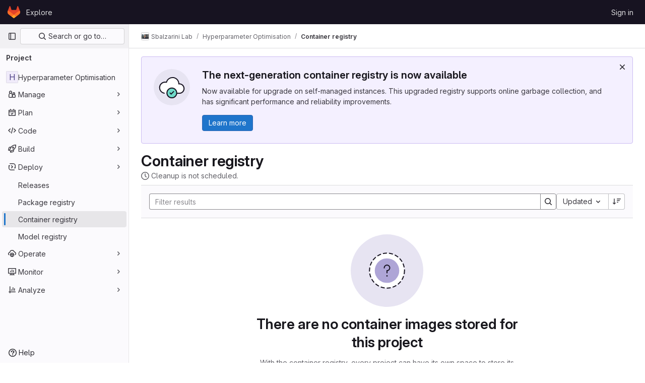

--- FILE ---
content_type: text/javascript; charset=utf-8
request_url: https://git.mpi-cbg.de/assets/webpack/container_registry_components.0695d47d.chunk.js
body_size: 6039
content:
(this.webpackJsonp=this.webpackJsonp||[]).push([[256,267],{ABXa:function(t,e,n){"use strict";n.r(e);var i=n("Bo17"),o=n("ygVz"),r=n("oYj0"),a=n("EC5q");var s={components:{CodeInstruction:r.a,GlDisclosureDropdown:i.a},mixins:[o.b.mixin({label:"quickstart_dropdown"})],props:{dockerBuildCommand:{type:String,required:!0},dockerPushCommand:{type:String,required:!0},dockerLoginCommand:{type:String,required:!0}},trackingLabel:"quickstart_dropdown",i18n:{QUICK_START:a.w,LOGIN_COMMAND_LABEL:a.s,COPY_LOGIN_TITLE:a.e,BUILD_COMMAND_LABEL:a.a,COPY_BUILD_TITLE:a.d,PUSH_COMMAND_LABEL:a.v,COPY_PUSH_TITLE:a.f}},l=n("tBpV"),c=Object(l.a)(s,(function(){var t=this,e=t._self._c;return e("gl-disclosure-dropdown",{attrs:{"toggle-text":t.$options.i18n.QUICK_START,variant:"confirm",placement:"bottom-end"},on:{shown:function(e){return t.track("click_dropdown")}}},[e("div",{staticClass:"gl-px-3 gl-py-2"},[e("code-instruction",{attrs:{label:t.$options.i18n.LOGIN_COMMAND_LABEL,instruction:t.dockerLoginCommand,"copy-text":t.$options.i18n.COPY_LOGIN_TITLE,"tracking-action":"click_copy_login","tracking-label":t.$options.trackingLabel}}),t._v(" "),e("code-instruction",{attrs:{label:t.$options.i18n.BUILD_COMMAND_LABEL,instruction:t.dockerBuildCommand,"copy-text":t.$options.i18n.COPY_BUILD_TITLE,"tracking-action":"click_copy_build","tracking-label":t.$options.trackingLabel}}),t._v(" "),e("code-instruction",{staticClass:"mb-0",attrs:{label:t.$options.i18n.PUSH_COMMAND_LABEL,instruction:t.dockerPushCommand,"copy-text":t.$options.i18n.COPY_PUSH_TITLE,"tracking-action":"click_copy_push","tracking-label":t.$options.trackingLabel}})],1)])}),[],!1,null,null,null);e.default=c.exports},Agcx:function(t,e,n){"use strict";var i=n("o4PY"),o=n.n(i),r=n("4lAS"),a=n("lHJB"),s=n("VpDa"),l=n.n(s),c=n("/lV4"),u=n("GuZl"),p={components:{GlButton:r.a},directives:{GlTooltip:a.a},props:{text:{type:String,required:!1,default:""},id:{type:String,required:!1,default:function(){return o()("modal-copy-button-")}},container:{type:String,required:!1,default:""},cssClasses:{type:String,required:!1,default:""},modalId:{type:String,required:!1,default:""},target:{type:String,required:!1,default:""},title:{type:String,required:!1,default:Object(c.a)("Copy")},tooltipPlacement:{type:String,required:!1,default:"top"},tooltipContainer:{type:String,required:!1,default:null},category:{type:String,required:!1,default:"primary"}},computed:{modalDomId(){return this.modalId?"#"+this.modalId:""}},mounted(){var t=this;this.$nextTick((function(){t.clipboard=new l.a(t.$el,{container:document.querySelector(t.modalDomId+" div.modal-content")||document.getElementById(t.container)||document.body}),t.clipboard.on("success",(function(e){t.$root.$emit(u.b,t.id),t.$emit("success",e),e.clearSelection(),e.trigger.blur()})).on("error",(function(e){return t.$emit("error",e)}))}))},destroyed(){this.clipboard&&this.clipboard.destroy()}},d=n("tBpV"),g=Object(d.a)(p,(function(){var t=this;return(0,t._self._c)("gl-button",{directives:[{name:"gl-tooltip",rawName:"v-gl-tooltip",value:{placement:t.tooltipPlacement,container:t.tooltipContainer},expression:"{ placement: tooltipPlacement, container: tooltipContainer }"}],class:t.cssClasses,attrs:{id:t.id,"data-clipboard-target":t.target,"data-clipboard-text":t.text,title:t.title,"aria-label":t.title,category:t.category,icon:"copy-to-clipboard"}})}),[],!1,null,null,null);e.a=g.exports},Bcyd:function(t,e,n){"use strict";n.r(e);var i=n("dsLq"),o=n("30su"),r=n("MV2A"),a=n("qLpH"),s={name:"GroupEmptyState",components:{GlEmptyState:i.a,GlSprintf:o.a,GlLink:r.a},inject:["config"],containerRegistryHelpUrl:Object(a.a)("user/packages/container_registry/_index")},l=n("tBpV"),c=Object(l.a)(s,(function(){var t=this,e=t._self._c;return e("gl-empty-state",{attrs:{title:t.s__("ContainerRegistry|There are no container images available in this group"),"svg-path":t.config.noContainersImage,"svg-height":null},scopedSlots:t._u([{key:"description",fn:function(){return[e("p",[e("gl-sprintf",{attrs:{message:t.s__("ContainerRegistry|With the container registry, every project can have its own space to store its Docker images. Push at least one Docker image in one of this group's projects in order to show up here. %{docLinkStart}More Information%{docLinkEnd}")},scopedSlots:t._u([{key:"docLink",fn:function({content:n}){return[e("gl-link",{attrs:{href:t.$options.containerRegistryHelpUrl,target:"_blank"}},[t._v(t._s(n))])]}}])})],1)]},proxy:!0}])})}),[],!1,null,null,null);e.default=c.exports},EC5q:function(t,e,n){"use strict";n.d(e,"q",(function(){return o})),n.d(e,"o",(function(){return r})),n.d(e,"y",(function(){return a})),n.d(e,"c",(function(){return s})),n.d(e,"r",(function(){return l})),n.d(e,"k",(function(){return c})),n.d(e,"h",(function(){return u})),n.d(e,"A",(function(){return p})),n.d(e,"x",(function(){return d})),n.d(e,"z",(function(){return g})),n.d(e,"b",(function(){return m})),n.d(e,"p",(function(){return _})),n.d(e,"C",(function(){return f})),n.d(e,"B",(function(){return y})),n.d(e,"g",(function(){return b})),n.d(e,"i",(function(){return h})),n.d(e,"j",(function(){return k})),n.d(e,"m",(function(){return C})),n.d(e,"n",(function(){return L})),n.d(e,"l",(function(){return v})),n.d(e,"u",(function(){return x})),n.d(e,"t",(function(){return E})),n.d(e,"w",(function(){return S})),n.d(e,"s",(function(){return P})),n.d(e,"e",(function(){return T})),n.d(e,"a",(function(){return A})),n.d(e,"d",(function(){return O})),n.d(e,"v",(function(){return I})),n.d(e,"f",(function(){return j}));var i=n("/lV4");const o=5,r="delete_package",a="request_delete_package",s="cancel_delete_package",l="install_package",c="delete_package_file",u="delete_package_files",p="select_package_file",d="request_delete_package_file",g="request_delete_selected_package_file",m="cancel_delete_package_file",_="download_package_asset",f={DELETE_PACKAGE:r,REQUEST_DELETE_PACKAGE:a,CANCEL_DELETE_PACKAGE:s,PULL_PACKAGE:"pull_package",DELETE_PACKAGE_FILE:c,REQUEST_DELETE_PACKAGE_FILE:d,CANCEL_DELETE_PACKAGE_FILE:m,DOWNLOAD_PACKAGE_ASSET:_},y="showSuccessDeleteAlert",b=Object(i.i)("PackageRegistry|Something went wrong while deleting the package."),h=Object(i.i)("PackageRegistry|Something went wrong while deleting the package asset."),k=Object(i.i)("PackageRegistry|Package asset deleted successfully"),C=Object(i.i)("PackageRegistry|You are about to delete %{name}, are you sure?"),L=Object(i.i)("PackageRegistry|Delete package"),v=Object(i.i)("PackageRegistry|Permanently delete"),x="error",E="default",S=Object(i.i)("ContainerRegistry|CLI commands"),P=Object(i.i)("ContainerRegistry|Login"),T=Object(i.i)("ContainerRegistry|Copy login command"),A=Object(i.i)("ContainerRegistry|Build an image"),O=Object(i.i)("ContainerRegistry|Copy build command"),I=Object(i.i)("ContainerRegistry|Push an image"),j=Object(i.i)("ContainerRegistry|Copy push command")},GRzq:function(t,e,n){"use strict";n.r(e);var i=n("dsLq"),o=n("30su"),r=n("MV2A"),a=n("Lb36"),s=n("PrLL"),l=n("/lV4"),c=n("rK/1"),u=n("qLpH"),p=n("twNY"),d={name:"ProjectEmptyState",components:{ClipboardButton:c.a,GlEmptyState:i.a,GlSprintf:o.a,GlLink:r.a,GlFormInputGroup:a.a,GlFormInput:s.a},inject:["config","dockerBuildCommand","dockerPushCommand","dockerLoginCommand"],i18n:{quickStart:p.xb,copyLoginTitle:p.z,copyBuildTitle:p.x,copyPushTitle:p.A,introText:Object(l.i)("ContainerRegistry|With the container registry, every project can have its own space to store its Docker images. %{docLinkStart}More Information%{docLinkEnd}"),notLoggedInMessage:Object(l.i)("ContainerRegistry|If you are not already logged in, you need to authenticate to the container registry by using your GitLab username and password. If you have %{twofaDocLinkStart}Two-Factor Authentication%{twofaDocLinkEnd} enabled, use a %{personalAccessTokensDocLinkStart}personal access token%{personalAccessTokensDocLinkEnd} instead of a password."),addImageText:Object(l.i)("ContainerRegistry|You can add an image to this registry with the following commands:")},containerRegistryHelpUrl:Object(u.a)("user/packages/container_registry/_index"),twoFactorAuthHelpUrl:Object(u.a)("user/profile/account/two_factor_authentication"),personalAccessTokensHelpUrl:Object(u.a)("user/profile/personal_access_tokens")},g=n("tBpV"),m=Object(g.a)(d,(function(){var t=this,e=t._self._c;return e("gl-empty-state",{attrs:{title:t.s__("ContainerRegistry|There are no container images stored for this project"),"svg-path":t.config.noContainersImage,"svg-height":null},scopedSlots:t._u([{key:"description",fn:function(){return[e("p",{attrs:{"data-testid":"project-empty-state-intro"}},[e("gl-sprintf",{attrs:{message:t.$options.i18n.introText},scopedSlots:t._u([{key:"docLink",fn:function({content:n}){return[e("gl-link",{attrs:{href:t.$options.containerRegistryHelpUrl,target:"_blank"}},[t._v(t._s(n))])]}}])})],1),t._v(" "),e("h5",[t._v(t._s(t.$options.i18n.quickStart))]),t._v(" "),e("p",{attrs:{"data-testid":"project-empty-state-authentication"}},[e("gl-sprintf",{attrs:{message:t.$options.i18n.notLoggedInMessage},scopedSlots:t._u([{key:"twofaDocLink",fn:function({content:n}){return[e("gl-link",{attrs:{href:t.$options.twoFactorAuthHelpUrl,target:"_blank"}},[t._v(t._s(n))])]}},{key:"personalAccessTokensDocLink",fn:function({content:n}){return[e("gl-link",{attrs:{href:t.$options.personalAccessTokensHelpUrl,target:"_blank"}},[t._v(t._s(n))])]}}])})],1),t._v(" "),e("gl-form-input-group",{staticClass:"gl-mb-4",scopedSlots:t._u([{key:"append",fn:function(){return[e("clipboard-button",{staticClass:"!gl-m-0",attrs:{text:t.dockerLoginCommand,title:t.$options.i18n.copyLoginTitle}})]},proxy:!0}])},[e("gl-form-input",{staticClass:"!gl-font-monospace",attrs:{value:t.dockerLoginCommand,readonly:"",type:"text","aria-label":t.s__("ContainerRegistry|Docker login command")}})],1),t._v(" "),e("p",{staticClass:"gl-mb-4"},[t._v("\n      "+t._s(t.$options.i18n.addImageText)+"\n    ")]),t._v(" "),e("gl-form-input-group",{staticClass:"gl-mb-4",scopedSlots:t._u([{key:"append",fn:function(){return[e("clipboard-button",{staticClass:"!gl-m-0",attrs:{text:t.dockerBuildCommand,title:t.$options.i18n.copyBuildTitle}})]},proxy:!0}])},[e("gl-form-input",{staticClass:"!gl-font-monospace",attrs:{value:t.dockerBuildCommand,readonly:"",type:"text","aria-label":t.s__("ContainerRegistry|Docker build command")}})],1),t._v(" "),e("gl-form-input-group",{scopedSlots:t._u([{key:"append",fn:function(){return[e("clipboard-button",{staticClass:"!gl-m-0",attrs:{text:t.dockerPushCommand,title:t.$options.i18n.copyPushTitle}})]},proxy:!0}])},[e("gl-form-input",{staticClass:"!gl-font-monospace",attrs:{value:t.dockerPushCommand,readonly:"",type:"text","aria-label":t.s__("ContainerRegistry|Docker push command")}})],1)]},proxy:!0}])})}),[],!1,null,null,null);e.default=m.exports},STZs:function(t,e,n){"use strict";var i=n("MV2A"),o=n("30su"),r=n("Fsq/"),a=n("/lV4"),s={components:{GlLink:i.a,GlSprintf:o.a,TimeAgoTooltip:r.a},props:{author:{type:String,required:!1,default:""},projectName:{type:String,required:!1,default:""},projectUrl:{type:String,required:!1,default:"#"},publishDate:{type:String,required:!0}},computed:{publishedMessage(){return this.projectName?this.author?Object(a.i)("PackageRegistry|Published to %{projectName} by %{author}, %{date}"):Object(a.i)("PackageRegistry|Published to %{projectName}, %{date}"):this.author?Object(a.i)("PackageRegistry|Published by %{author}, %{date}"):Object(a.i)("PackageRegistry|Published %{date}")}}},l=n("tBpV"),c=Object(l.a)(s,(function(){var t=this,e=t._self._c;return e("span",[e("gl-sprintf",{attrs:{message:t.publishedMessage},scopedSlots:t._u([t.projectName?{key:"projectName",fn:function(){return[e("gl-link",{staticClass:"gl-underline",attrs:{href:t.projectUrl}},[t._v(t._s(t.projectName))])]},proxy:!0}:null,{key:"date",fn:function(){return[e("time-ago-tooltip",{attrs:{time:t.publishDate}})]},proxy:!0},t.author?{key:"author",fn:function(){return[t._v(t._s(t.author))]},proxy:!0}:null],null,!0)})],1)}),[],!1,null,null,null);e.a=c.exports},oYj0:function(t,e,n){"use strict";var i=n("o4PY"),o=n.n(i),r=n("ygVz"),a={name:"CodeInstruction",components:{ModalCopyButton:n("Agcx").a},mixins:[r.b.mixin()],props:{label:{type:String,required:!1,default:""},instruction:{type:String,required:!0},copyText:{type:String,required:!0},multiline:{type:Boolean,required:!1,default:!1},trackingAction:{type:String,required:!1,default:""},trackingLabel:{type:String,required:!1,default:""}},created(){this.uniqueId=o()()},methods:{trackCopy(){this.trackingAction&&this.track(this.trackingAction,{label:this.trackingLabel})},generateFormId(t){return`${t}_${this.uniqueId}`}}},s=n("tBpV"),l=Object(s.a)(a,(function(){var t=this,e=t._self._c;return e("div",[t.label?e("label",{attrs:{for:t.generateFormId("instruction-input")}},[t._v(t._s(t.label))]):t._e(),t._v(" "),t.multiline?e("div",{staticClass:"gl-relative"},[e("pre",{staticClass:"gl-font-monospace",attrs:{"data-testid":"multiline-instruction"},on:{copy:t.trackCopy}},[t._v(t._s(t.instruction))]),t._v(" "),e("modal-copy-button",{staticClass:"gl-absolute gl-right-3 gl-top-3",attrs:{text:t.instruction,title:t.copyText},on:{click:t.trackCopy}})],1):e("div",{staticClass:"gl-mb-3"},[e("div",{staticClass:"input-group gl-mb-3"},[e("input",{staticClass:"form-control gl-font-monospace",attrs:{id:t.generateFormId("instruction-input"),type:"text","data-testid":"instruction-input",readonly:""},domProps:{value:t.instruction},on:{copy:t.trackCopy}}),t._v(" "),e("span",{staticClass:"input-group-append",attrs:{"data-testid":"instruction-button"},on:{click:t.trackCopy}},[e("modal-copy-button",{staticClass:"input-group-text",attrs:{text:t.instruction,title:t.copyText}})],1)])])])}),[],!1,null,null,null);e.a=l.exports},q0AU:function(t,e,n){"use strict";n.r(e);var i=n("30su"),o=n("4lAS"),r=n("4+8U"),a=n("lHJB"),s=n("yPtd"),l=n("FxFN"),c=n("/lV4"),u=n("ygVz"),p=n("rK/1"),d=n("Igzg"),g=n("3twG"),m=n("STZs"),_=n("twNY"),f=n("MV2A"),y=n("DZUU"),b={name:"DeleteButton",components:{GlButton:o.a,GlLink:f.a,GlTooltip:y.a,GlSprintf:i.a},props:{title:{type:String,required:!0},tooltipTitle:{type:String,required:!0},tooltipLink:{type:String,default:"",required:!1},disabled:{type:Boolean,default:!1,required:!1},tooltipDisabled:{type:Boolean,default:!1,required:!1}}},h=n("tBpV"),k=Object(h.a)(b,(function(){var t=this,e=t._self._c;return e("div",{ref:"deleteImageButton"},[e("gl-button",{attrs:{disabled:t.disabled,title:t.title,"aria-label":t.title,category:"tertiary",icon:"remove"},on:{click:function(e){return t.$emit("delete")}}}),t._v(" "),e("gl-tooltip",{attrs:{target:function(){return t.$refs.deleteImageButton},disabled:t.tooltipDisabled,placement:"top"}},[e("gl-sprintf",{attrs:{message:t.tooltipTitle},scopedSlots:t._u([{key:"docLink",fn:function({content:n}){return[t.tooltipLink?e("gl-link",{attrs:{href:t.tooltipLink,target:"_blank"}},[t._v("\n          "+t._s(n)+"\n        ")]):t._e()]}}])})],1)],1)}),[],!1,null,null,null).exports,C=n("o4PY"),L=n.n(C),v=n("s1D3"),x=n("A7K0"),E=n("qLpH"),S=n("yUjh"),P={name:"CleanupStatus",components:{GlIcon:v.a,GlPopover:x.a,GlLink:f.a,GlSprintf:i.a},props:{status:{type:String,required:!0,validator:t=>[_.Nb,_.Ob,_.Fb,_.sb].includes(t)},expirationPolicy:{type:Object,default:function(){return{}},required:!1}},i18n:{CLEANUP_STATUS_SCHEDULED:_.o,CLEANUP_STATUS_ONGOING:_.n,CLEANUP_STATUS_UNFINISHED:_.p,PARTIAL_CLEANUP_CONTINUE_MESSAGE:_.ub},data:()=>({iconId:L()("status-info-")}),computed:{showStatus(){return this.status!==_.Ob},failedDelete(){return this.status===_.Nb},statusText(){return this.$options.i18n["CLEANUP_STATUS_"+this.status]},calculatedTimeTilNextRun(){var t;return Object(S.b)(null===(t=this.expirationPolicy)||void 0===t?void 0:t.next_run_at)},expireIconName(){return this.failedDelete?"expire":"clock"}},statusPopoverOptions:{triggers:"hover",placement:"top"},cleanupPolicyHelpPage:Object(E.a)("user/packages/container_registry/reduce_container_registry_storage.html",{anchor:"how-the-cleanup-policy-works"})},T=Object(h.a)(P,(function(){var t=this,e=t._self._c;return t.showStatus?e("div",{staticClass:"gl-inline-flex gl-items-center",attrs:{id:"status-popover-container"}},[e("div",{staticClass:"gl-inline-flex gl-items-center"},[e("gl-icon",{attrs:{name:t.expireIconName,"data-testid":"main-icon"}})],1),t._v(" "),e("span",{staticClass:"gl-mx-2"},[t._v("\n    "+t._s(t.statusText)+"\n  ")]),t._v(" "),t.failedDelete&&t.calculatedTimeTilNextRun?e("gl-icon",{staticClass:"gl-text-subtle",attrs:{id:t.iconId,size:16,"data-testid":"extra-info",name:"information-o"}}):t._e(),t._v(" "),e("gl-popover",t._b({attrs:{target:t.iconId,container:"status-popover-container"},scopedSlots:t._u([{key:"title",fn:function(){return[t._v("\n      "+t._s(t.$options.i18n.CLEANUP_STATUS_UNFINISHED)+"\n    ")]},proxy:!0}],null,!1,3476278167)},"gl-popover",t.$options.statusPopoverOptions,!1),[t._v(" "),e("gl-sprintf",{attrs:{message:t.$options.i18n.PARTIAL_CLEANUP_CONTINUE_MESSAGE},scopedSlots:t._u([{key:"time",fn:function(){return[t._v(t._s(t.calculatedTimeTilNextRun))]},proxy:!0},{key:"link",fn:function({content:n}){return[e("gl-link",{staticClass:"gl-text-sm",attrs:{href:t.$options.cleanupPolicyHelpPage,target:"_blank"}},[t._v(t._s(n))])]}}],null,!1,7552218)})],1)],1):t._e()}),[],!1,null,null,null).exports,A={name:"ImageListRow",components:{ClipboardButton:p.a,DeleteButton:k,GlSprintf:i.a,GlButton:o.a,ListItem:d.a,GlSkeletonLoader:r.a,CleanupStatus:T,PublishMessage:m.a,ProtectedBadge:s.a},directives:{GlTooltip:a.a},mixins:[u.b.mixin()],inject:["config"],props:{item:{type:Object,required:!0},metadataLoading:{type:Boolean,default:!1,required:!1},expirationPolicy:{type:Object,default:function(){return{}},required:!1}},i18n:{REMOVE_REPOSITORY_LABEL:_.yb,ROW_SCHEDULED_FOR_DELETION:_.Eb,COPY_IMAGE_PATH_TITLE:_.y,IMAGE_FULL_PATH_LABEL:_.U,badgeProtectedTooltipText:Object(c.i)("ContainerRegistry|A protection rule exists for this container repository.")},data:()=>({showFullPath:!1}),computed:{disabledDelete(){return!this.item.userPermissions.destroyContainerRepository||this.deleting||this.migrating},id(){return Object(l.e)(this.item.id)},deleting(){return this.item.status===_.T},migrating(){return this.item.migrationState===_.V},tagsCountText(){return Object(c.h)("ContainerRegistry|%{count} tag","ContainerRegistry|%{count} tags",this.item.tagsCount)},imageName(){var t,e;if(this.showFullPath)return this.item.path;const n=null!==(t=null===(e=this.item)||void 0===e||null===(e=e.project)||void 0===e||null===(e=e.path)||void 0===e?void 0:e.toLowerCase())&&void 0!==t?t:"";return this.item.name?Object(g.z)(n,this.item.name):n},deleteButtonTooltipTitle(){return this.migrating?_.bb:_.ab},projectName(){var t;return this.config.isGroupPage?null===(t=this.item.project)||void 0===t?void 0:t.name:""},projectUrl(){var t;return this.config.isGroupPage?null===(t=this.item.project)||void 0===t?void 0:t.webUrl:""},showBadgeProtected(){return Boolean(this.item.protectionRuleExists)}},methods:{hideButton(){this.showFullPath=!0,this.$refs.imageName.$el.focus(),this.track(_.Lb,{label:_.Mb})}}},O={name:"ImageList",components:{ImageListRow:Object(h.a)(A,(function(){var t=this,e=t._self._c;return e("list-item",t._b({scopedSlots:t._u([{key:"left-primary",fn:function(){return[t.showFullPath?t._e():e("gl-button",{directives:[{name:"gl-tooltip",rawName:"v-gl-tooltip",value:{placement:"top",title:t.$options.i18n.IMAGE_FULL_PATH_LABEL},expression:"{\n        placement: 'top',\n        title: $options.i18n.IMAGE_FULL_PATH_LABEL,\n      }"}],staticClass:"gl-mr-2",attrs:{icon:"ellipsis_h",size:"small","aria-label":t.$options.i18n.IMAGE_FULL_PATH_LABEL},on:{click:t.hideButton}}),t._v(" "),t.deleting?e("span",{staticClass:"gl-text-subtle"},[t._v(t._s(t.imageName))]):e("router-link",{ref:"imageName",staticClass:"gl-font-bold gl-text-default",attrs:{"data-testid":"details-link",to:{name:"details",params:{id:t.id}}}},[t._v("\n      "+t._s(t.imageName)+"\n    ")]),t._v(" "),t.item.location?e("clipboard-button",{staticClass:"gl-ml-2",attrs:{disabled:t.deleting,text:t.item.location,title:t.$options.i18n.COPY_IMAGE_PATH_TITLE,category:"tertiary",size:"small"}}):t._e()]},proxy:!0},{key:"left-secondary",fn:function(){return[t.metadataLoading?e("div",{staticClass:"gl-w-full"},[e("gl-skeleton-loader",{attrs:{width:900,height:16,"preserve-aspect-ratio":"xMinYMax meet"}},[e("circle",{attrs:{cx:"6",cy:"8",r:"6"}}),t._v(" "),e("rect",{attrs:{x:"16",y:"4",width:"100",height:"8",rx:"4"}})])],1):[t.deleting?e("span",[t._v(t._s(t.$options.i18n.ROW_SCHEDULED_FOR_DELETION))]):[e("span",{staticClass:"gl-flex gl-items-center",attrs:{"data-testid":"tags-count"}},[e("gl-sprintf",{attrs:{message:t.tagsCountText},scopedSlots:t._u([{key:"count",fn:function(){return[t._v("\n              "+t._s(t.item.tagsCount)+"\n            ")]},proxy:!0}],null,!1,391916266)})],1),t._v(" "),t.item.expirationPolicyCleanupStatus?e("cleanup-status",{attrs:{status:t.item.expirationPolicyCleanupStatus,"expiration-policy":t.expirationPolicy}}):t._e(),t._v(" "),t.showBadgeProtected?e("protected-badge",{attrs:{"tooltip-text":t.$options.i18n.badgeProtectedTooltipText}}):t._e()]]]},proxy:!0},{key:"right-secondary",fn:function(){return[e("publish-message",{attrs:{"project-name":t.projectName,"project-url":t.projectUrl,"publish-date":t.item.createdAt}})]},proxy:!0},{key:"right-action",fn:function(){return[e("delete-button",{attrs:{title:t.$options.i18n.REMOVE_REPOSITORY_LABEL,disabled:t.disabledDelete,"tooltip-disabled":!t.disabledDelete,"tooltip-link":t.config.containerRegistryImportingHelpPagePath,"tooltip-title":t.deleteButtonTooltipTitle},on:{delete:function(e){return t.$emit("delete",t.item)}}})]},proxy:!0}])},"list-item",t.$attrs,!1))}),[],!1,null,null,null).exports},props:{images:{type:Array,required:!0},metadataLoading:{type:Boolean,default:!1,required:!1},expirationPolicy:{type:Object,default:function(){return{}},required:!1}}},I=Object(h.a)(O,(function(){var t=this,e=t._self._c;return e("ul",{staticClass:"gl-pl-0"},t._l(t.images,(function(n,i){return e("li",{key:i,staticClass:"gl-list-none"},[e("image-list-row",{attrs:{item:n,"metadata-loading":t.metadataLoading,"expiration-policy":t.expirationPolicy},on:{delete:function(e){return t.$emit("delete",e)}}})],1)})),0)}),[],!1,null,null,null);e.default=I.exports}}]);
//# sourceMappingURL=container_registry_components.0695d47d.chunk.js.map

--- FILE ---
content_type: text/javascript; charset=utf-8
request_url: https://git.mpi-cbg.de/assets/webpack/commons-pages.groups.harbor.repositories-pages.groups.infrastructure_registry.index-pages.groups.pac-c6a27c85.83cd1bbf.chunk.js
body_size: 19406
content:
(this.webpackJsonp=this.webpackJsonp||[]).push([[29,228],{"+p8b":function(t,e){t.exports=function(t){return t&&t.length?t[0]:void 0}},"/eF7":function(t,e,i){var n=i("omPs"),s=i("LlRA"),r=i("1/+g"),o=i("LK1c"),l=i("qifX"),a=i("iNcF"),c=i("qmgT"),u=i("gO+Z"),d=i("mqi7"),h=i("1sa0"),p=i("5TiC"),g=i("ZB1U"),f=i("aYTY"),v=i("90A/"),b=i("z9/d"),m=i("P/Kr"),y=i("FBB6"),k=i("dOWE"),w=i("XCkn"),x=i("2rze"),O=i("/NDV"),_=i("UwPs"),C={};C["[object Arguments]"]=C["[object Array]"]=C["[object ArrayBuffer]"]=C["[object DataView]"]=C["[object Boolean]"]=C["[object Date]"]=C["[object Float32Array]"]=C["[object Float64Array]"]=C["[object Int8Array]"]=C["[object Int16Array]"]=C["[object Int32Array]"]=C["[object Map]"]=C["[object Number]"]=C["[object Object]"]=C["[object RegExp]"]=C["[object Set]"]=C["[object String]"]=C["[object Symbol]"]=C["[object Uint8Array]"]=C["[object Uint8ClampedArray]"]=C["[object Uint16Array]"]=C["[object Uint32Array]"]=!0,C["[object Error]"]=C["[object Function]"]=C["[object WeakMap]"]=!1,t.exports=function t(e,i,S,T,I,j){var A,B=1&i,$=2&i,q=4&i;if(S&&(A=I?S(e,T,I,j):S(e)),void 0!==A)return A;if(!w(e))return e;var V=m(e);if(V){if(A=f(e),!B)return c(e,A)}else{var F=g(e),P="[object Function]"==F||"[object GeneratorFunction]"==F;if(y(e))return a(e,B);if("[object Object]"==F||"[object Arguments]"==F||P&&!I){if(A=$||P?{}:b(e),!B)return $?d(e,l(A,e)):u(e,o(A,e))}else{if(!C[F])return I?e:{};A=v(e,F,B)}}j||(j=new n);var D=j.get(e);if(D)return D;j.set(e,A),x(e)?e.forEach((function(n){A.add(t(n,i,S,n,e,j))})):k(e)&&e.forEach((function(n,s){A.set(s,t(n,i,S,s,e,j))}));var L=V?void 0:(q?$?p:h:$?_:O)(e);return s(L||e,(function(n,s){L&&(n=e[s=n]),r(A,s,t(n,i,S,s,e,j))})),A}},"/w+w":function(t,e,i){"use strict";var n={props:{heading:{type:String,required:!1,default:null},inlineActions:{type:Boolean,required:!1,default:!1}}},s=i("tBpV"),r=Object(s.a)(n,(function(){var t=this,e=t._self._c;return e("header",{staticClass:"gl-my-5 gl-flex gl-flex-wrap gl-items-center gl-justify-between gl-gap-y-3"},[e("div",{staticClass:"gl-flex gl-w-full gl-flex-wrap gl-justify-between gl-gap-x-5 gl-gap-y-3 md:gl-flex-nowrap"},[e("h1",{staticClass:"gl-heading-1 !gl-m-0",attrs:{"data-testid":"page-heading"}},[t._t("heading"),t._v(" "),t.$scopedSlots.heading?t._e():[t._v(t._s(t.heading))]],2),t._v(" "),t.$scopedSlots.actions?e("div",{staticClass:"page-heading-actions gl-flex gl-shrink-0 gl-flex-wrap gl-items-center gl-gap-3 md:gl-mt-1 lg:gl-mt-2",class:{"gl-w-full sm:gl-w-auto":!t.inlineActions,"gl-w-auto":t.inlineActions},attrs:{"data-testid":"page-heading-actions"}},[t._t("actions")],2):t._e()]),t._v(" "),t.$scopedSlots.description?e("div",{staticClass:"gl-w-full gl-text-subtle",attrs:{"data-testid":"page-heading-description"}},[t._t("description")],2):t._e()])}),[],!1,null,null,null);e.a=r.exports},"1fc5":function(t,e,i){"use strict";i.d(e,"a",(function(){return r}));var n=i("Pyw5");const s={name:"GlButtonGroup",props:{vertical:{type:Boolean,required:!1,default:!1}}};const r=i.n(n)()({render:function(){var t=this.$createElement;return(this._self._c||t)("div",this._g({class:this.vertical?"gl-button-group-vertical btn-group-vertical":"gl-button-group btn-group",attrs:{role:"group"}},this.$listeners),[this._t("default")],2)},staticRenderFns:[]},void 0,s,void 0,!1,void 0,!1,void 0,void 0,void 0)},"2FGo":function(t,e,i){var n=i("MYHX"),s=i("eiA/")((function(t,e,i){n(t,e,i)}));t.exports=s},"2Z5c":function(t,e,i){"use strict";i.d(e,"a",(function(){return x}));var n=i("VNnR"),s=i.n(n),r=i("l9Jy"),o=i.n(r),l=i("onSc"),a=i("lHJB"),c=i("s1D3"),u=i("t1Vs"),d=i("e67P"),h=i("Qog8"),p=i("5Hgz"),g=i("FzbX"),f=i("Pyw5"),v=i.n(f);const b={name:"GlFilteredSearchTerm",components:{GlFilteredSearchTokenSegment:p.a,GlToken:d.a},inject:["termsAsTokens"],inheritAttrs:!1,props:{availableTokens:{type:Array,required:!0},active:{type:Boolean,required:!1,default:!1},value:{type:Object,required:!1,default:()=>({data:""})},placeholder:{type:String,required:!1,default:""},searchInputAttributes:{type:Object,required:!1,default:()=>({})},isLastToken:{type:Boolean,required:!1,default:!1},currentValue:{type:Array,required:!1,default:()=>[]},cursorPosition:{type:String,required:!1,default:"end",validator:t=>["start","end"].includes(t)},searchTextOptionLabel:{type:String,required:!1,default:g.m.title},viewOnly:{type:Boolean,required:!1,default:!1}},computed:{showInput(){return this.termsAsTokens()||Boolean(this.placeholder)},showToken(){return this.termsAsTokens()&&Boolean(this.value.data)},suggestedTokens(){if(this.viewOnly)return[];const t=this.availableTokens.filter(t=>Object(g.h)(t.title,this.value.data));return this.termsAsTokens()&&this.value.data&&t.push({...g.m,title:this.searchTextOptionLabel}),t.map(g.n)},internalValue:{get(){return this.value.data},set(t){this.$emit("input",{data:t})}},eventListeners(){return this.viewOnly?{}:{mousedown:this.stopMousedownOnCloseButton,close:this.destroyByClose}}},methods:{onBackspace(){this.$emit("destroy",{intent:g.a})},stopMousedownOnCloseButton(t){t.target.closest(g.c)&&Object(h.k)(t)},destroyByClose(){this.$emit("destroy")},onComplete(t){t===g.b?this.$emit("complete"):this.$emit("replace",{type:t})}}};const m=v()({render:function(){var t=this,e=t.$createElement,i=t._self._c||e;return i("div",{staticClass:"gl-filtered-search-term gl-h-auto",attrs:{"data-testid":"filtered-search-term"}},[i("gl-filtered-search-token-segment",{ref:"segment",staticClass:"gl-filtered-search-term-token",attrs:{"is-term":"",active:t.active,"cursor-position":t.cursorPosition,"search-input-attributes":t.searchInputAttributes,"is-last-token":t.isLastToken,"current-value":t.currentValue,"view-only":t.viewOnly,options:t.suggestedTokens},on:{activate:function(e){return t.$emit("activate")},deactivate:function(e){return t.$emit("deactivate")},complete:t.onComplete,backspace:t.onBackspace,submit:function(e){return t.$emit("submit")},split:function(e){return t.$emit("split",e)},previous:function(e){return t.$emit("previous")},next:function(e){return t.$emit("next")}},scopedSlots:t._u([{key:"view",fn:function(e){var n=e.label;return[t.showToken?i("gl-token",t._g({class:{"gl-cursor-pointer":!t.viewOnly},attrs:{"view-only":t.viewOnly}},t.eventListeners),[t._v(t._s(t.value.data))]):t.showInput?i("input",t._b({staticClass:"gl-filtered-search-term-input",attrs:{placeholder:t.placeholder,"aria-label":n,readonly:t.viewOnly,disabled:t.viewOnly,"data-testid":"filtered-search-term-input"},on:{focusin:function(e){return t.$emit("activate")},focusout:function(e){return t.$emit("deactivate")}}},"input",t.searchInputAttributes,!1)):[t._v(t._s(t.value.data))]]}}]),model:{value:t.internalValue,callback:function(e){t.internalValue=e},expression:"internalValue"}})],1)},staticRenderFns:[]},void 0,b,void 0,!1,void 0,!1,void 0,void 0,void 0);let y=0;function k(){return[Object(g.d)()]}const w={name:"GlFilteredSearch",components:{GlSearchBoxByClick:u.a,GlIcon:c.a,PortalTarget:l.PortalTarget},directives:{GlTooltip:a.a},provide(){return y+=1,this.portalName="filters_portal_"+y,{portalName:this.portalName,alignSuggestions:t=>this.alignSuggestions(t),suggestionsListClass:()=>this.suggestionsListClass,termsAsTokens:()=>this.termsAsTokens}},inheritAttrs:!1,props:{value:{required:!1,type:Array,default:()=>[]},availableTokens:{type:Array,required:!1,default:()=>[],validator(t){if(!t.__v_raw)return!0;const e=Array.isArray(t)&&t.every(t=>{let{token:e}=t;return e.__v_skip});return e||console.warn("You are using Vue3. In Vue3 each token component passed to filtered search must be wrapped into markRaw"),e}},placeholder:{type:String,required:!1,default:"Search"},clearButtonTitle:{type:String,required:!1,default:"Clear"},historyItems:{type:Array,required:!1,default:null},suggestionsListClass:{type:[String,Array,Object],required:!1,default:null},showFriendlyText:{type:Boolean,required:!1,default:!1},searchButtonAttributes:{type:Object,required:!1,default:()=>({})},searchInputAttributes:{type:Object,required:!1,default:()=>({})},viewOnly:{type:Boolean,required:!1,default:!1},termsAsTokens:{type:Boolean,required:!1,default:!1},searchTextOptionLabel:{type:String,required:!1,default:g.m.title},showSearchButton:{type:Boolean,required:!1,default:!0}},data:()=>({tokens:k(),activeTokenIdx:null,suggestionsStyle:{},intendedCursorPosition:"end"}),computed:{activeToken(){return this.tokens[this.activeTokenIdx]},appliedTokens(){return this.tokens.filter(t=>!Object(g.g)(t))},lastTokenIdx(){return this.tokens.length-1},isLastTokenActive(){return this.activeTokenIdx===this.lastTokenIdx},hasValue(){return this.tokens.length>1||""!==this.tokens[0].value.data},termPlaceholder(){return this.hasValue?null:this.placeholder},currentAvailableTokens(){return this.availableTokens.filter(t=>!t.disabled&&(!t.unique||!this.tokens.find(e=>e.type===t.type)))}},watch:{tokens:{handler(){0!==this.tokens.length&&this.isLastTokenEmpty()||this.viewOnly||this.tokens.push(Object(g.d)()),this.$emit("input",this.tokens)},deep:!0,immediate:!0},value:{handler(t,e){if(!s()(t,e)){const e=t.length?t:k();this.applyNewValue(o()(e))}},deep:!0,immediate:!0}},methods:{applyNewValue(t){this.tokens=Object(g.i)(t)?Object(g.e)(t,this.termsAsTokens):t},isActiveToken(t){return this.activeTokenIdx===t},isLastToken(t){return null===this.activeTokenIdx&&t===this.lastTokenIdx},isLastTokenEmpty(){return Object(g.g)(this.tokens[this.lastTokenIdx])},getTokenEntry(t){return this.availableTokens.find(e=>e.type===t)},getTokenComponent(t){var e;return(null===(e=this.getTokenEntry(t))||void 0===e?void 0:e.token)||m},getTokenClassList(t){return{"gl-filtered-search-item":!0,"gl-filtered-search-last-item":this.isLastToken(t)&&!this.viewOnly}},activate(t){this.viewOnly||(this.activeTokenIdx=t)},activatePreviousToken(){this.activeTokenIdx>0&&(this.activeTokenIdx-=1,this.intendedCursorPosition="end")},activateNextToken(){this.activeTokenIdx<this.value.length&&(this.activeTokenIdx+=1,this.intendedCursorPosition="start")},alignSuggestions(t){const e=t.getBoundingClientRect().left,i=this.$el.getBoundingClientRect().left,n=`translateX(${Math.floor(e-i)}px)`;this.suggestionsStyle={transform:n}},deactivate(t){this.intendedCursorPosition="end";const e=this.tokens.indexOf(t);-1!==e&&this.activeTokenIdx===e&&(this.isLastTokenEmpty()||this.tokens.push(Object(g.d)()),!this.isLastTokenActive&&Object(g.g)(this.activeToken)&&this.tokens.splice(e,1),this.activeTokenIdx=null)},destroyToken(t){let{intent:e}=arguments.length>1&&void 0!==arguments[1]?arguments[1]:{};1!==this.tokens.length&&(this.tokens.splice(t,1),e===g.a?this.activeTokenIdx=Math.max(t-1,0):t<this.activeTokenIdx?this.activeTokenIdx-=1:t===this.activeTokenIdx&&(this.activeTokenIdx=null))},replaceToken(t,e){this.$set(this.tokens,t,Object(g.f)({...e,value:{data:"",...e.value}})),this.activeTokenIdx=t},createTokens(t){let e=arguments.length>1&&void 0!==arguments[1]?arguments[1]:[""];if(!this.isLastTokenActive&&1===e.length&&""===e[0])return void(this.activeTokenIdx=this.lastTokenIdx);const i=e.map(t=>Object(g.d)(t));this.tokens.splice(t+1,0,...i),this.activeTokenIdx=t+e.length},completeToken(){this.activeTokenIdx===this.lastTokenIdx-1?this.activeTokenIdx=this.lastTokenIdx:this.activeTokenIdx=null},submit(){this.$emit("submit",Object(g.j)(o()(this.tokens)))}}};const x=v()({render:function(){var t=this,e=t.$createElement,i=t._self._c||e;return i("gl-search-box-by-click",t._b({attrs:{value:t.tokens,"history-items":t.historyItems,clearable:t.hasValue,"search-button-attributes":t.searchButtonAttributes,"show-search-button":t.showSearchButton,disabled:t.viewOnly,"data-testid":"filtered-search-input"},on:{submit:t.submit,input:t.applyNewValue,"history-item-selected":function(e){return t.$emit("history-item-selected",e)},clear:function(e){return t.$emit("clear")},"clear-history":function(e){return t.$emit("clear-history")}},scopedSlots:t._u([{key:"history-item",fn:function(e){return[t._t("history-item",null,null,e)]}},{key:"input",fn:function(){return[i("div",{staticClass:"gl-filtered-search-scrollable-container",class:{"gl-filtered-search-scrollable-container-with-search-button":t.showSearchButton,"gl-filtered-search-view-only":t.viewOnly}},[i("div",{staticClass:"gl-filtered-search-scrollable"},t._l(t.tokens,(function(e,n){return i(t.getTokenComponent(e.type),{key:e.id,ref:"tokens",refInFor:!0,tag:"component",class:t.getTokenClassList(n),attrs:{config:t.getTokenEntry(e.type),active:t.activeTokenIdx===n,"cursor-position":t.intendedCursorPosition,"available-tokens":t.currentAvailableTokens,"current-value":t.tokens,index:n,placeholder:t.termPlaceholder,"show-friendly-text":t.showFriendlyText,"search-input-attributes":t.searchInputAttributes,"view-only":t.viewOnly,"is-last-token":t.isLastToken(n),"search-text-option-label":t.searchTextOptionLabel,"applied-tokens":t.appliedTokens},on:{activate:function(e){return t.activate(n)},deactivate:function(i){return t.deactivate(e)},destroy:function(e){return t.destroyToken(n,e)},replace:function(e){return t.replaceToken(n,e)},complete:t.completeToken,submit:t.submit,split:function(e){return t.createTokens(n,e)},previous:t.activatePreviousToken,next:t.activateNextToken},model:{value:e.value,callback:function(i){t.$set(e,"value",i)},expression:"token.value"}})})),1)]),t._v(" "),i("portal-target",{key:t.activeTokenIdx,ref:"menu",style:t.suggestionsStyle,attrs:{name:t.portalName,slim:""}})]},proxy:!0}],null,!0)},"gl-search-box-by-click",t.$attrs,!1))},staticRenderFns:[]},void 0,w,void 0,!1,void 0,!1,void 0,void 0,void 0)},"2rze":function(t,e,i){var n=i("9s1C"),s=i("wJPF"),r=i("Uc6l"),o=r&&r.isSet,l=o?s(o):n;t.exports=l},"5Hgz":function(t,e,i){"use strict";i.d(e,"a",(function(){return f}));var n=i("gAdM"),s=i.n(n),r=i("onSc"),o=i("XBTk"),l=i("Mi8i"),a=i("FzbX"),c=i("Pyw5"),u=i.n(c);const d={name:"GlFilteredSearchSuggestionList",inject:["suggestionsListClass","termsAsTokens"],provide(){return{filteredSearchSuggestionListInstance:this}},props:{initialValue:{required:!1,validator:()=>!0,default:null}},data:()=>({activeIdx:-1,registeredItems:[]}),computed:{initialActiveIdx(){return this.registeredItems.findIndex(t=>this.valuesMatch(t.value,this.initialValue))},initialActiveItem(){return this.registeredItems[this.initialActiveIdx]},activeItem(){return this.termsAsTokens()||-2!==this.activeIdx?-1===this.activeIdx?this.initialActiveItem:this.registeredItems[this.activeIdx]:null},listClasses(){return[this.suggestionsListClass(),"dropdown-menu gl-filtered-search-suggestion-list"]}},watch:{initialValue(){this.activeIdx=-1}},methods:{valuesMatch:(t,e)=>null!=t&&null!=e&&("string"==typeof t&&"string"==typeof e?t.toLowerCase()===e.toLowerCase():t===e),register(t){this.registeredItems.push(t)},unregister(t){const e=this.registeredItems.indexOf(t);-1!==e&&(this.registeredItems.splice(e,1),e===this.activeIdx&&(this.activeIdx=-1))},nextItem(){this.termsAsTokens()?this.stepItem(1):this.stepItem(1,this.registeredItems.length-1)},prevItem(){this.termsAsTokens()?this.stepItem(-1):this.stepItem(-1,0)},stepItem(t,e){if(this.termsAsTokens()||this.activeIdx!==e&&(-1!==this.activeIdx||this.initialActiveIdx!==e)){const e=-1===this.activeIdx?this.initialActiveIdx:this.activeIdx;this.activeIdx=Object(a.l)(e,t,this.registeredItems.length)}else this.activeIdx=-2},getValue(){return this.activeItem?this.activeItem.value:null}}};const h=u()({render:function(){var t=this.$createElement;return(this._self._c||t)("ul",{class:this.listClasses},[this._t("default")],2)},staticRenderFns:[]},void 0,d,void 0,!1,void 0,!1,void 0,void 0,void 0),p=t=>(t=>{var e,i;return"Symbol(Fragment)"===(null==t||null===(e=t.type)||void 0===e||null===(i=e.toString)||void 0===i?void 0:i.call(e))})(t)?Array.isArray(t.children)?t.children.every(p):p(t.children):!!(t=>{var e,i;return"Symbol(Comment)"===(null==t||null===(e=t.type)||void 0===e||null===(i=e.toString)||void 0===i?void 0:i.call(e))})(t);const g={name:"GlFilteredSearchTokenSegment",components:{Portal:r.Portal,GlFilteredSearchSuggestionList:h,GlFilteredSearchSuggestion:l.a},inject:["portalName","alignSuggestions","termsAsTokens"],inheritAttrs:!1,props:{active:{type:Boolean,required:!1,default:!1},isTerm:{type:Boolean,required:!1,default:!1},label:{type:String,required:!1,default:"Search"},multiSelect:{type:Boolean,required:!1,default:!1},options:{type:Array,required:!1,default:()=>null},optionTextField:{type:String,required:!1,default:"title"},customInputKeydownHandler:{type:Function,required:!1,default:()=>()=>!1},value:{required:!0,validator:()=>!0},searchInputAttributes:{type:Object,required:!1,default:()=>({})},isLastToken:{type:Boolean,required:!1,default:!1},currentValue:{type:Array,required:!1,default:()=>[]},cursorPosition:{type:String,required:!1,default:"end",validator:t=>["start","end"].includes(t)},viewOnly:{type:Boolean,required:!1,default:!1}},data(){return{fallbackValue:this.value}},computed:{hasTermSuggestion(){return!!this.termsAsTokens()&&(!!this.options&&this.options.some(t=>{let{value:e}=t;return e===a.b}))},matchingOption(){var t;return null===(t=this.options)||void 0===t?void 0:t.find(t=>t.value===this.value)},nonMultipleValue(){return Array.isArray(this.value)?s()(this.value):this.value},inputValue:{get(){return this.isTerm?this.nonMultipleValue:this.matchingOption?this.matchingOption[this.optionTextField]:this.nonMultipleValue},set(t){this.$emit("input",t)}},hasOptionsOrSuggestions(){var t;return(null===(t=this.options)||void 0===t?void 0:t.length)||(t=>{if(!t)return!1;const e="function"==typeof t?t():t;return!(Array.isArray(e)?e.every(p):p(e))})(this.$slots.suggestions)},defaultSuggestedValue(){var t;if(!this.options)return this.nonMultipleValue;if(this.value){const t=this.getMatchingOptionForInputValue(this.inputValue)||this.getMatchingOptionForInputValue(this.inputValue,{loose:!0});return t?t.value:this.hasTermSuggestion?a.b:null}const e=this.options.find(t=>t.default);return e?e.value:this.isTerm||null===(t=this.options[0])||void 0===t?void 0:t.value},containerAttributes(){return this.isLastToken&&!this.active&&this.currentValue.length>1&&this.searchInputAttributes}},watch:{active:{immediate:!0,handler(t){t?this.activate():this.deactivate()}},inputValue(t){if(this.termsAsTokens())return;if(this.multiSelect)return;if("string"!=typeof t)return;const e=t.split('"').length%2==0;if(-1===t.indexOf(" ")||e)return;const[i,...n]=Object(a.k)(t).filter((t,e,i)=>Boolean(t)||e===i.length-1);this.$emit("input",i),n.length&&this.$emit("split",n)}},methods:{emitIfInactive(t){t.button!==o.c||this.active||(this.$emit("activate"),t.preventDefault())},getMatchingOptionForInputValue(t){var e;let{loose:i}=arguments.length>1&&void 0!==arguments[1]?arguments[1]:{loose:!1};return null===(e=this.options)||void 0===e?void 0:e.find(e=>i?Object(a.h)(e[this.optionTextField],t):e[this.optionTextField]===t)},activate(){this.fallbackValue=this.value,this.$nextTick(()=>{const{input:t}=this.$refs;t&&(t.focus(),t.scrollIntoView({block:"nearest",inline:"end"}),this.alignSuggestions(t),"start"===this.cursorPosition&&(null==t||t.setSelectionRange(0,0)))})},deactivate(){var t;this.options&&!this.isTerm&&(null===(t=this.matchingOption)||void 0===t?void 0:t.value)!==this.value&&this.$emit("input",this.fallbackValue)},applySuggestion(t){const e=this.termsAsTokens()?t:Object(a.o)(t);this.$emit("select",e),this.multiSelect||(this.$emit("input",e===a.b?this.inputValue:e),this.$emit("complete",e))},handleInputKeydown(t){const{key:e}=t,{suggestions:i,input:n}=this.$refs,s=null==i?void 0:i.getValue(),r={ArrowLeft:()=>{0===n.selectionStart&&(t.preventDefault(),this.$emit("previous"))},ArrowRight:()=>{n.selectionEnd===this.inputValue.length&&(t.preventDefault(),this.$emit("next"))},Backspace:()=>{""===this.inputValue&&(t.preventDefault(),this.$emit("backspace"))},Enter:()=>{t.preventDefault(),null!=s?this.applySuggestion(s):this.$emit("submit")},":":()=>{null!=s&&(t.preventDefault(),this.applySuggestion(s))},Escape:()=>{t.preventDefault(),this.$emit("complete")}},o={ArrowDown:()=>i.nextItem(),Down:()=>i.nextItem(),ArrowUp:()=>i.prevItem(),Up:()=>i.prevItem()};this.hasOptionsOrSuggestions&&Object.assign(r,o),Object.keys(r).includes(e)?r[e]():this.customInputKeydownHandler(t,{suggestedValue:s,inputValue:this.inputValue,applySuggestion:t=>this.applySuggestion(t)})},handleBlur(){this.multiSelect?this.$emit("complete"):this.active&&this.$emit("deactivate")}}};const f=u()({render:function(){var t=this,e=t.$createElement,i=t._self._c||e;return i("div",t._g(t._b({staticClass:"gl-filtered-search-token-segment",class:{"gl-filtered-search-token-segment-active":t.active,"!gl-cursor-text":t.viewOnly},attrs:{"data-testid":"filtered-search-token-segment"}},"div",t.containerAttributes,!1),t.viewOnly?{}:{mousedown:t.emitIfInactive}),[t.active?[t._t("before-input",null,null,{submitValue:t.applySuggestion}),t._v(" "),"checkbox"===t.searchInputAttributes.type?i("input",t._b({directives:[{name:"model",rawName:"v-model",value:t.inputValue,expression:"inputValue"}],ref:"input",staticClass:"gl-filtered-search-token-segment-input",class:{"gl-filtered-search-token-segment-input-disabled":t.viewOnly},attrs:{"data-testid":"filtered-search-token-segment-input","aria-label":t.label,disabled:t.viewOnly,type:"checkbox"},domProps:{checked:Array.isArray(t.inputValue)?t._i(t.inputValue,null)>-1:t.inputValue},on:{keydown:t.handleInputKeydown,blur:t.handleBlur,change:function(e){var i=t.inputValue,n=e.target,s=!!n.checked;if(Array.isArray(i)){var r=t._i(i,null);n.checked?r<0&&(t.inputValue=i.concat([null])):r>-1&&(t.inputValue=i.slice(0,r).concat(i.slice(r+1)))}else t.inputValue=s}}},"input",t.searchInputAttributes,!1)):"radio"===t.searchInputAttributes.type?i("input",t._b({directives:[{name:"model",rawName:"v-model",value:t.inputValue,expression:"inputValue"}],ref:"input",staticClass:"gl-filtered-search-token-segment-input",class:{"gl-filtered-search-token-segment-input-disabled":t.viewOnly},attrs:{"data-testid":"filtered-search-token-segment-input","aria-label":t.label,disabled:t.viewOnly,type:"radio"},domProps:{checked:t._q(t.inputValue,null)},on:{keydown:t.handleInputKeydown,blur:t.handleBlur,change:function(e){t.inputValue=null}}},"input",t.searchInputAttributes,!1)):i("input",t._b({directives:[{name:"model",rawName:"v-model",value:t.inputValue,expression:"inputValue"}],ref:"input",staticClass:"gl-filtered-search-token-segment-input",class:{"gl-filtered-search-token-segment-input-disabled":t.viewOnly},attrs:{"data-testid":"filtered-search-token-segment-input","aria-label":t.label,disabled:t.viewOnly,type:t.searchInputAttributes.type},domProps:{value:t.inputValue},on:{keydown:t.handleInputKeydown,blur:t.handleBlur,input:function(e){e.target.composing||(t.inputValue=e.target.value)}}},"input",t.searchInputAttributes,!1)),t._v(" "),i("portal",{key:"operator-"+t._uid,attrs:{to:t.portalName}},[t.hasOptionsOrSuggestions?i("gl-filtered-search-suggestion-list",{key:"operator-"+t._uid,ref:"suggestions",attrs:{"initial-value":t.defaultSuggestedValue},on:{suggestion:t.applySuggestion}},[t.options?t._l(t.options,(function(e,n){return i("gl-filtered-search-suggestion",{key:e.value+"-"+n,attrs:{value:e.value,"icon-name":e.icon}},[t._t("option",(function(){return[e.component?[i(e.component,{tag:"component",attrs:{option:e}})]:[t._v("\n                "+t._s(e[t.optionTextField])+"\n              ")]]}),null,{option:e})],2)})):t._t("suggestions")],2):t._e()],1)]:t._t("view",(function(){return[t._v(t._s(t.inputValue))]}),null,{label:t.label,inputValue:t.inputValue})],2)},staticRenderFns:[]},void 0,g,void 0,!1,void 0,!1,void 0,void 0,void 0)},"90A/":function(t,e,i){var n=i("TXW/"),s=i("p1dg"),r=i("zPTW"),o=i("VYh0"),l=i("b/GH");t.exports=function(t,e,i){var a=t.constructor;switch(e){case"[object ArrayBuffer]":return n(t);case"[object Boolean]":case"[object Date]":return new a(+t);case"[object DataView]":return s(t,i);case"[object Float32Array]":case"[object Float64Array]":case"[object Int8Array]":case"[object Int16Array]":case"[object Int32Array]":case"[object Uint8Array]":case"[object Uint8ClampedArray]":case"[object Uint16Array]":case"[object Uint32Array]":return l(t,i);case"[object Map]":return new a;case"[object Number]":case"[object String]":return new a(t);case"[object RegExp]":return r(t);case"[object Set]":return new a;case"[object Symbol]":return o(t)}}},"9s1C":function(t,e,i){var n=i("ZB1U"),s=i("QA6A");t.exports=function(t){return s(t)&&"[object Set]"==n(t)}},FzbX:function(t,e,i){"use strict";i.d(e,"a",(function(){return d})),i.d(e,"b",(function(){return u})),i.d(e,"c",(function(){return h})),i.d(e,"d",(function(){return x})),i.d(e,"e",(function(){return O})),i.d(e,"f",(function(){return w})),i.d(e,"g",(function(){return p})),i.d(e,"h",(function(){return _})),i.d(e,"i",(function(){return v})),i.d(e,"j",(function(){return g})),i.d(e,"k",(function(){return S})),i.d(e,"l",(function(){return b})),i.d(e,"m",(function(){return C})),i.d(e,"n",(function(){return m})),i.d(e,"o",(function(){return T}));var n=i("bta6"),s=i.n(n),r=i("gAdM"),o=i.n(r),l=i("lx39"),a=i.n(l),c=i("/CIc");const u="filtered-search-term",d="intent-activate-previous",h=".gl-token-close";function p(t){return t.type===u&&""===t.value.data.trim()}function g(t){const e=[];return t.forEach(t=>{p(t)||(t.type!==u?e.push({...t}):e.length>0&&"string"==typeof e[e.length-1]?e[e.length-1]+=" "+t.value.data:e.push(t.value.data))}),e}function f(t){Array.isArray(t),0}function v(t){return"string"==typeof t||(f(t),t.some(t=>"string"==typeof t||!t.id))}function b(t,e,i){if(0===e)return t;let n;return n=t>=0&&t<i?t:e>0?-1:i,Object(c.d)(n+e,i)}function m(t){let{icon:e,title:i,type:n,optionComponent:s}=t;return{icon:e,title:i,value:n,component:s}}let y=0;const k=()=>{const t="token-"+y;return y+=1,t};function w(t){return t.id?t:{...t,id:k()}}function x(){let t=arguments.length>0&&void 0!==arguments[0]?arguments[0]:"";return{id:k(),type:u,value:{data:t}}}function O(t){let e=arguments.length>1&&void 0!==arguments[1]&&arguments[1];f(t);const i=Array.isArray(t)?t:[t];return i.reduce((t,i)=>{if("string"==typeof i)if(e){const e=i.trim();e&&t.push(x(e))}else{i.split(" ").filter(Boolean).forEach(e=>t.push(x(e)))}else t.push(w(i));return t},[])}function _(t,e){return t.toLowerCase().includes(e.toLowerCase())}const C={type:u,icon:"title",title:"Search for this text"};function S(t){if("'"===s()(t)&&"'"===o()(t))return[t];if('"'===s()(t)&&'"'===o()(t))return[t];const e=t.split(" "),i=[];let n=!1,r="";for(;e.length;){const t=e.shift();if(-1===t.indexOf('"'))n?r+=" "+t:i.push(t);else{const[s,o]=t.split('"',2);n?(n=!1,r+=` ${s}"`,i.push(r),r="",o.length&&e.unshift(o)):(n=!0,s.length&&i.push(s),r='"'+o)}}return i}function T(t){if(!a()(t))return t;if(!t.includes(" "))return t;return["'",'"'].some(e=>s()(t)===e&&o()(t)===e)?t:`"${t}"`}},LK1c:function(t,e,i){var n=i("xJuT"),s=i("/NDV");t.exports=function(t,e){return t&&n(e,s(e),t)}},Lb36:function(t,e,i){"use strict";i.d(e,"a",(function(){return u}));var n=i("Yyc1"),s=i("wP8z"),r=i("PrLL");const o={props:{value:{type:[String,Number],default:""}},data(){return{localValue:this.stringifyValue(this.value)}},watch:{value(t){t!==this.localValue&&(this.localValue=this.stringifyValue(t))},localValue(t){t!==this.value&&this.$emit("input",t)}},mounted(){const t=this.stringifyValue(this.value);if(this.activeOption){const t=this.predefinedOptions.find(t=>t.name===this.activeOption);this.localValue=t.value}else t!==this.localValue&&(this.localValue=t)},methods:{stringifyValue:t=>null==t?"":String(t)}};var l=i("Pyw5"),a=i.n(l);const c={name:"GlFormInputGroup",components:{GlFormInput:r.a,GlDropdown:n.a,GlDropdownItem:s.a},mixins:[o],inheritAttrs:!1,props:{selectOnClick:{type:Boolean,required:!1,default:!1},predefinedOptions:{type:Array,required:!1,default:()=>[{value:"",name:""}],validator:t=>t.every(t=>Object.keys(t).includes("name","value"))},label:{type:String,required:!1,default:void 0},inputClass:{type:[String,Array,Object],required:!1,default:""}},data(){return{activeOption:this.predefinedOptions&&this.predefinedOptions[0].name}},methods:{handleClick(){this.selectOnClick&&this.$refs.input.$el.select()},updateValue(t){const{name:e,value:i}=t;this.activeOption=e,this.localValue=i}}};const u=a()({render:function(){var t=this,e=t.$createElement,i=t._self._c||e;return i("div",{staticClass:"input-group",attrs:{role:"group"}},[t.activeOption||t.$scopedSlots.prepend?i("div",{staticClass:"input-group-prepend"},[t._t("prepend"),t._v(" "),t.activeOption?i("gl-dropdown",{attrs:{text:t.activeOption}},t._l(t.predefinedOptions,(function(e){return i("gl-dropdown-item",{key:e.value,attrs:{"is-check-item":"","is-checked":t.activeOption===e.name},on:{click:function(i){return t.updateValue(e)}}},[t._v("\n        "+t._s(e.name)+"\n      ")])})),1):t._e()],2):t._e(),t._v(" "),t._t("default",(function(){return[i("gl-form-input",t._g(t._b({ref:"input",class:t.inputClass,attrs:{"aria-label":t.label},on:{click:t.handleClick},model:{value:t.localValue,callback:function(e){t.localValue=e},expression:"localValue"}},"gl-form-input",t.$attrs,!1),t.$listeners))]})),t._v(" "),t.$scopedSlots.append?i("div",{staticClass:"input-group-append"},[t._t("append")],2):t._e()],2)},staticRenderFns:[]},void 0,c,void 0,!1,void 0,!1,void 0,void 0,void 0)},MYHX:function(t,e,i){var n=i("omPs"),s=i("Xxsa"),r=i("BBZX"),o=i("f2WW"),l=i("XCkn"),a=i("UwPs"),c=i("VVrI");t.exports=function t(e,i,u,d,h){e!==i&&r(i,(function(r,a){if(h||(h=new n),l(r))o(e,i,a,u,t,d,h);else{var p=d?d(c(e,a),r,a+"",e,i,h):void 0;void 0===p&&(p=r),s(e,a,p)}}),a)}},Mi8i:function(t,e,i){"use strict";i.d(e,"a",(function(){return l}));var n=i("wP8z"),s=i("Pyw5"),r=i.n(s);const o={name:"GlFilteredSearchSuggestion",components:{GlDropdownItem:n.a},inject:["filteredSearchSuggestionListInstance"],inheritAttrs:!1,props:{value:{required:!0,validator:()=>!0}},computed:{isActive(){return this.filteredSearchSuggestionListInstance.activeItem===this}},watch:{isActive(t){t&&window.requestAnimationFrame(()=>{var t,e;null===(t=this.$refs.item)||void 0===t||null===(e=t.$el)||void 0===e||e.scrollIntoView({block:"nearest",inline:"end"})})}},created(){this.filteredSearchSuggestionListInstance.register(this)},beforeDestroy(){this.filteredSearchSuggestionListInstance.unregister(this)},methods:{emitValue(){this.filteredSearchSuggestionListInstance.$emit("suggestion",this.value)}}};const l=r()({render:function(){var t=this,e=t.$createElement;return(t._self._c||e)("gl-dropdown-item",t._b({ref:"item",staticClass:"gl-filtered-search-suggestion",class:{"gl-filtered-search-suggestion-active":t.isActive},attrs:{"data-testid":"filtered-search-suggestion",tabindex:"-1",href:"#"},nativeOn:{mousedown:function(e){return e.preventDefault(),t.emitValue.apply(null,arguments)}}},"gl-dropdown-item",t.$attrs,!1),[t._t("default")],2)},staticRenderFns:[]},void 0,o,void 0,!1,void 0,!1,void 0,void 0,void 0)},"TXW/":function(t,e,i){var n=i("Pt7R");t.exports=function(t){var e=new t.constructor(t.byteLength);return new n(e).set(new n(t)),e}},VVrI:function(t,e){t.exports=function(t,e){if(("constructor"!==e||"function"!=typeof t[e])&&"__proto__"!=e)return t[e]}},VYh0:function(t,e,i){var n=i("aCzx"),s=n?n.prototype:void 0,r=s?s.valueOf:void 0;t.exports=function(t){return r?Object(r.call(t)):{}}},Xxsa:function(t,e,i){var n=i("vkS7"),s=i("hmyg");t.exports=function(t,e,i){(void 0!==i&&!s(t[e],i)||void 0===i&&!(e in t))&&n(t,e,i)}},Yyc1:function(t,e,i){"use strict";i.d(e,"a",(function(){return J}));var n=i("ewH8"),s=i("2FGo"),r=i.n(s),o=i("oTzT"),l=i("9k56"),a=i("3hkr"),c=i("jIK5"),u=i("BBKf"),d=i("QiCN"),h=i("Xhk9"),p=i("hII5"),g=i("TnX6"),f=i("Z4o9"),v=i("CU79"),b=i("n6Wd");var m=i("ExMd"),y=i("35qI"),k=i("ZdEn"),w=i("VuSA"),x=i("ojJK");const O=Object(l.c)({data:()=>({listenForClickOut:!1}),watch:{listenForClickOut(t,e){t!==e&&(Object(k.a)(this.clickOutElement,this.clickOutEventName,this._clickOutHandler,v.Q),t&&Object(k.b)(this.clickOutElement,this.clickOutEventName,this._clickOutHandler,v.Q))}},beforeCreate(){this.clickOutElement=null,this.clickOutEventName=null},mounted(){this.clickOutElement||(this.clickOutElement=document),this.clickOutEventName||(this.clickOutEventName="click"),this.listenForClickOut&&Object(k.b)(this.clickOutElement,this.clickOutEventName,this._clickOutHandler,v.Q)},beforeDestroy(){Object(k.a)(this.clickOutElement,this.clickOutEventName,this._clickOutHandler,v.Q)},methods:{isClickOut(t){return!Object(o.f)(this.$el,t.target)},_clickOutHandler(t){this.clickOutHandler&&this.isClickOut(t)&&this.clickOutHandler(t)}}}),_=Object(l.c)({data:()=>({listenForFocusIn:!1}),watch:{listenForFocusIn(t,e){t!==e&&(Object(k.a)(this.focusInElement,"focusin",this._focusInHandler,v.Q),t&&Object(k.b)(this.focusInElement,"focusin",this._focusInHandler,v.Q))}},beforeCreate(){this.focusInElement=null},mounted(){this.focusInElement||(this.focusInElement=document),this.listenForFocusIn&&Object(k.b)(this.focusInElement,"focusin",this._focusInHandler,v.Q)},beforeDestroy(){Object(k.a)(this.focusInElement,"focusin",this._focusInHandler,v.Q)},methods:{_focusInHandler(t){this.focusInHandler&&this.focusInHandler(t)}}});var C=i("5TS0"),S=i("qO70"),T=i("fv8g");const I=Object(k.e)(a.d,v.M),j=Object(k.e)(a.d,v.s),A=[".dropdown-item",".b-dropdown-form"].map(t=>t+":not(.disabled):not([disabled])").join(", "),B=Object(p.c)(Object(w.m)({...C.b,boundary:Object(p.b)([m.c,c.r],"scrollParent"),disabled:Object(p.b)(c.g,!1),dropleft:Object(p.b)(c.g,!1),dropright:Object(p.b)(c.g,!1),dropup:Object(p.b)(c.g,!1),noFlip:Object(p.b)(c.g,!1),offset:Object(p.b)(c.m,0),popperOpts:Object(p.b)(c.n,{}),right:Object(p.b)(c.g,!1)}),a.d),$=Object(l.c)({mixins:[C.a,S.a,O,_],provide(){return{getBvDropdown:()=>this}},props:B,data:()=>({visible:!1,visibleChangePrevented:!1}),computed:{toggler(){const{toggle:t}=this.$refs;return t?t.$el||t:null},directionClass(){return this.dropup?"dropup":this.dropright?"dropright":this.dropleft?"dropleft":""},boundaryClass(){return"scrollParent"!==this.boundary?"gl-static":""}},watch:{visible(t,e){if(this.visibleChangePrevented)this.visibleChangePrevented=!1;else if(t!==e){const i=t?v.L:v.t,n=new y.a(i,{cancelable:!0,vueTarget:this,target:this.$refs.menu,relatedTarget:null,componentId:this.safeId?this.safeId():this.id||null});if(this.emitEvent(n),n.defaultPrevented)return this.visibleChangePrevented=!0,this.visible=e,void this.$off(v.s,this.focusToggler);t?this.showMenu():this.hideMenu()}},disabled(t,e){t!==e&&t&&this.visible&&(this.visible=!1)}},created(){this.$_popper=null},deactivated(){this.visible=!1,this.whileOpenListen(!1),this.destroyPopper()},mounted(){Object(T.b)(this.$el,this)},beforeDestroy(){this.visible=!1,this.whileOpenListen(!1),this.destroyPopper(),Object(T.c)(this.$el)},methods:{emitEvent(t){const{type:e}=t;this.emitOnRoot(Object(k.e)(a.d,e),t),this.$emit(e,t)},showMenu(){if(!this.disabled){if(void 0===f.a)Object(x.a)("Popper.js not found. Falling back to CSS positioning",a.d);else{let t=this.dropup&&this.right||this.split?this.$el:this.$refs.toggle;t=t.$el||t,this.createPopper(t)}this.emitOnRoot(I,this),this.whileOpenListen(!0),this.$nextTick(()=>{this.focusMenu(),this.$emit(v.M)})}},hideMenu(){this.whileOpenListen(!1),this.emitOnRoot(j,this),this.$emit(v.s),this.destroyPopper()},createPopper(t){this.destroyPopper(),this.$_popper=new f.a(t,this.$refs.menu,this.getPopperConfig())},destroyPopper(){this.$_popper&&this.$_popper.destroy(),this.$_popper=null},updatePopper(){try{this.$_popper.scheduleUpdate()}catch{}},getPopperConfig(){let t="bottom-start";this.dropup?t=this.right?"top-end":"top-start":this.dropright?t="right-start":this.dropleft?t="left-start":this.right&&(t="bottom-end");const e={placement:t,modifiers:{offset:{offset:this.offset||0},flip:{enabled:!this.noFlip}}},i=this.boundary;return i&&(e.modifiers.preventOverflow={boundariesElement:i}),Object(w.i)(e,this.popperOpts||{})},whileOpenListen(t){this.listenForClickOut=t,this.listenForFocusIn=t;this[t?"listenOnRoot":"listenOffRoot"](I,this.rootCloseListener)},rootCloseListener(t){t!==this&&(this.visible=!1)},show(){this.disabled||Object(o.z)(()=>{this.visible=!0})},hide(){let t=arguments.length>0&&void 0!==arguments[0]&&arguments[0];this.disabled||(this.visible=!1,t&&this.$once(v.s,this.focusToggler))},toggle(t){t=t||{};const{type:e,keyCode:i}=t;("click"===e||"keydown"===e&&-1!==[b.c,b.h,b.a].indexOf(i))&&(this.disabled?this.visible=!1:(this.$emit(v.O,t),Object(k.f)(t),this.visible?this.hide(!0):this.show()))},onMousedown(t){Object(k.f)(t,{propagation:!1})},onKeydown(t){const{keyCode:e}=t;e===b.d?this.onEsc(t):e===b.a?this.focusNext(t,!1):e===b.i&&this.focusNext(t,!0)},onEsc(t){this.visible&&(this.visible=!1,Object(k.f)(t),this.$once(v.s,this.focusToggler))},onSplitClick(t){this.disabled?this.visible=!1:this.$emit(v.f,t)},hideHandler(t){const{target:e}=t;!this.visible||Object(o.f)(this.$refs.menu,e)||Object(o.f)(this.toggler,e)||this.hide()},clickOutHandler(t){this.hideHandler(t)},focusInHandler(t){this.hideHandler(t)},focusNext(t,e){const{target:i}=t;!this.visible||t&&Object(o.e)(".dropdown form",i)||(Object(k.f)(t),this.$nextTick(()=>{const t=this.getItems();if(t.length<1)return;let n=t.indexOf(i);e&&n>0?n--:!e&&n<t.length-1&&n++,n<0&&(n=0),this.focusItem(n,t)}))},focusItem(t,e){const i=e.find((e,i)=>i===t);Object(o.d)(i)},getItems(){return(Object(o.B)(A,this.$refs.menu)||[]).filter(o.u)},focusMenu(){Object(o.d)(this.$refs.menu)},focusToggler(){this.$nextTick(()=>{Object(o.d)(this.toggler)})}}});var q=i("aBA8"),V=i("XREi");const F=Object(p.c)(Object(w.m)({...C.b,...B,block:Object(p.b)(c.g,!1),html:Object(p.b)(c.r),lazy:Object(p.b)(c.g,!1),menuClass:Object(p.b)(c.e),noCaret:Object(p.b)(c.g,!1),role:Object(p.b)(c.r,"menu"),size:Object(p.b)(c.r),split:Object(p.b)(c.g,!1),splitButtonType:Object(p.b)(c.r,"button",t=>Object(d.a)(["button","submit","reset"],t)),splitClass:Object(p.b)(c.e),splitHref:Object(p.b)(c.r),splitTo:Object(p.b)(c.p),splitVariant:Object(p.b)(c.r),text:Object(p.b)(c.r),toggleAttrs:Object(p.b)(c.n,{}),toggleClass:Object(p.b)(c.e),toggleTag:Object(p.b)(c.r,"button"),toggleText:Object(p.b)(c.r,"Toggle dropdown"),variant:Object(p.b)(c.r,"secondary")}),a.d),P=Object(l.c)({name:a.d,mixins:[C.a,$,q.a],props:F,computed:{dropdownClasses(){const{block:t,split:e}=this;return[this.directionClass,this.boundaryClass,{show:this.visible,"btn-group":e||!t,"gl-flex":t&&e}]},menuClasses(){return[this.menuClass,{"dropdown-menu-right":this.right,show:this.visible}]},toggleClasses(){const{split:t}=this;return[this.toggleClass,{"dropdown-toggle-split":t,"dropdown-toggle-no-caret":this.noCaret&&!t}]}},render(t){const{visible:e,variant:i,size:n,block:s,disabled:r,split:o,role:l,hide:a,toggle:c}=this,d={variant:i,size:n,block:s,disabled:r};let p=this.normalizeSlot(u.b),f=this.hasNormalizedSlot(u.b)?{}:Object(h.a)(this.html,this.text),v=t();if(o){const{splitTo:e,splitHref:n,splitButtonType:s}=this,r={...d,variant:this.splitVariant||i};e?r.to=e:n?r.href=n:s&&(r.type=s),v=t(V.a,{class:this.splitClass,attrs:{id:this.safeId("_BV_button_")},props:r,domProps:f,on:{click:this.onSplitClick},ref:"button"},p),p=[t("span",{class:["gl-sr-only"]},[this.toggleText])],f={}}const b=t(V.a,{staticClass:"dropdown-toggle",class:this.toggleClasses,attrs:{...this.toggleAttrs,id:this.safeId("_BV_toggle_"),"aria-haspopup":["menu","listbox","tree","grid","dialog"].includes(l)?l:"false","aria-expanded":Object(g.e)(e)},props:{...d,tag:this.toggleTag,block:s&&!o},domProps:f,on:{mousedown:this.onMousedown,click:c,keydown:c},ref:"toggle"},p),m=t("ul",{staticClass:"dropdown-menu",class:this.menuClasses,attrs:{role:l,tabindex:"-1","aria-labelledby":this.safeId(o?"_BV_button_":"_BV_toggle_")},on:{keydown:this.onKeydown},ref:"menu"},[!this.lazy||e?this.normalizeSlot(u.d,{hide:a}):t()]);return t("div",{staticClass:"dropdown b-dropdown",class:this.dropdownClasses,attrs:{id:this.safeId()}},[v,b,m])}});var D=i("XBTk"),L=i("Qog8");const E={computed:{buttonSize(){return D.p[this.size]}}};var G=i("4lAS"),H=i("s1D3"),R=i("FkSe"),N=i("koWC"),z=i("Pyw5"),M=i.n(z);const U=".dropdown-item:not(.disabled):not([disabled]),.form-control:not(.disabled):not([disabled])",X=n.default.extend(P,{name:"ExtendedBDropdown",methods:{getItems(){return Object(L.c)(Object(o.B)(U,this.$refs.menu))}}}),Q={modifiers:{flip:{flipVariationsByContent:!0,padding:28}}};const W={name:"GlDropdown",components:{BDropdown:X,GlButton:G.a,GlDropdownDivider:N.a,GlIcon:H.a,GlLoadingIcon:R.a},mixins:[E],inheritAttrs:!1,props:{headerText:{type:String,required:!1,default:""},hideHeaderBorder:{type:Boolean,required:!1,default:!0},showClearAll:{type:Boolean,required:!1,default:!1},clearAllText:{type:String,required:!1,default:"Clear all"},clearAllTextClass:{type:String,required:!1,default:"gl-px-5"},text:{type:String,required:!1,default:""},showHighlightedItemsTitle:{type:Boolean,required:!1,default:!1},highlightedItemsTitle:{type:String,required:!1,default:"Selected"},highlightedItemsTitleClass:{type:String,required:!1,default:"gl-px-5"},textSrOnly:{type:Boolean,required:!1,default:!1},split:{type:Boolean,required:!1,default:!1},category:{type:String,required:!1,default:D.o.primary,validator:t=>Object.keys(D.o).includes(t)},variant:{type:String,required:!1,default:D.z.default,validator:t=>Object.keys(D.z).includes(t)},size:{type:String,required:!1,default:"medium",validator:t=>Object.keys(D.p).includes(t)},icon:{type:String,required:!1,default:null},block:{type:Boolean,required:!1,default:!1},disabled:{type:Boolean,required:!1,default:!1},loading:{type:Boolean,required:!1,default:!1},toggleClass:{type:[String,Array,Object],required:!1,default:null},right:{type:Boolean,required:!1,default:!1},popperOpts:{type:Object,required:!1,default:null},noFlip:{type:Boolean,required:!1,default:!1},splitHref:{type:String,required:!1,default:""}},computed:{renderCaret(){return!this.split},isIconOnly(){var t;return Boolean(this.icon&&(!(null!==(t=this.text)&&void 0!==t&&t.length)||this.textSrOnly)&&!this.hasSlotContents("button-text"))},isIconWithText(){var t;return Boolean(this.icon&&(null===(t=this.text)||void 0===t?void 0:t.length)&&!this.textSrOnly)},toggleButtonClasses(){return[this.toggleClass,{"gl-button":!0,"gl-dropdown-toggle":!0,[`btn-${this.variant}-secondary`]:this.category===D.o.secondary||this.category===D.o.tertiary&&this.split,[`btn-${this.variant}-tertiary`]:this.category===D.o.tertiary&&!this.split,"dropdown-icon-only":this.isIconOnly,"dropdown-icon-text":this.isIconWithText}]},splitButtonClasses(){return[this.toggleClass,{"gl-button":!0,"split-content-button":Boolean(this.text),"icon-split-content-button":Boolean(this.icon),[`btn-${this.variant}-secondary`]:this.category===D.o.secondary||this.category===D.o.tertiary}]},buttonText(){return this.split&&this.icon?null:this.text},hasHighlightedItemsContent(){return this.hasSlotContents("highlighted-items")},hasHighlightedItemsOrClearAll(){return this.hasHighlightedItemsContent&&this.showHighlightedItemsTitle||this.showClearAll},popperOptions(){return r()({},Q,this.popperOpts)}},methods:{hasSlotContents(t){var e,i;return Boolean(null===(e=(i=this.$scopedSlots)[t])||void 0===e?void 0:e.call(i))},show(){this.$refs.dropdown.show(...arguments)},hide(){this.$refs.dropdown.hide(...arguments)}}};const J=M()({render:function(){var t=this,e=t.$createElement,i=t._self._c||e;return i("b-dropdown",t._g(t._b({ref:"dropdown",staticClass:"gl-dropdown",attrs:{split:t.split,variant:t.variant,size:t.buttonSize,"toggle-class":[t.toggleButtonClasses],"split-class":t.splitButtonClasses,block:t.block,disabled:t.disabled||t.loading,right:t.right,"popper-opts":t.popperOptions,"no-flip":t.noFlip,"split-href":t.splitHref},scopedSlots:t._u([{key:"button-content",fn:function(){return[t._t("button-content",(function(){return[t.loading?i("gl-loading-icon",{class:{"gl-mr-2":!t.isIconOnly}}):t._e(),t._v(" "),!t.icon||t.isIconOnly&&t.loading?t._e():i("gl-icon",{staticClass:"dropdown-icon",attrs:{name:t.icon}}),t._v(" "),i("span",{staticClass:"gl-dropdown-button-text",class:{"gl-sr-only":t.textSrOnly}},[t._t("button-text",(function(){return[t._v(t._s(t.buttonText))]}))],2),t._v(" "),t.renderCaret?i("gl-icon",{staticClass:"gl-button-icon dropdown-chevron",attrs:{name:"chevron-down"}}):t._e()]}))]},proxy:!0}],null,!0)},"b-dropdown",t.$attrs,!1),t.$listeners),[i("div",{staticClass:"gl-dropdown-inner"},[t.hasSlotContents("header")||t.headerText?i("div",{staticClass:"gl-dropdown-header",class:{"!gl-border-b-0":t.hideHeaderBorder}},[t.headerText?i("p",{staticClass:"gl-dropdown-header-top"},[t._v("\n        "+t._s(t.headerText)+"\n      ")]):t._e(),t._v(" "),t._t("header")],2):t._e(),t._v(" "),t.hasHighlightedItemsOrClearAll?i("div",{staticClass:"gl-flex gl-flex-row gl-items-center gl-justify-between"},[t.hasHighlightedItemsContent&&t.showHighlightedItemsTitle?i("div",{staticClass:"gl-justify-content-flex-start gl-flex gl-grow",class:t.highlightedItemsTitleClass},[i("span",{staticClass:"gl-font-bold gl-text-strong",attrs:{"data-testid":"highlighted-items-title"}},[t._v(t._s(t.highlightedItemsTitle))])]):t._e(),t._v(" "),t.showClearAll?i("div",{staticClass:"gl-flex gl-grow gl-justify-end",class:t.clearAllTextClass},[i("gl-button",{attrs:{size:"small",category:"tertiary",variant:"link","data-testid":"clear-all-button"},on:{click:function(e){return t.$emit("clear-all",e)}}},[t._v(t._s(t.clearAllText))])],1):t._e()]):t._e(),t._v(" "),i("div",{staticClass:"gl-dropdown-contents"},[t.hasHighlightedItemsContent?i("div",{staticClass:"gl-overflow-visible",attrs:{"data-testid":"highlighted-items"}},[t._t("highlighted-items"),t._v(" "),i("gl-dropdown-divider")],2):t._e(),t._v(" "),t._t("default")],2),t._v(" "),t.hasSlotContents("footer")?i("div",{staticClass:"gl-dropdown-footer"},[t._t("footer")],2):t._e()])])},staticRenderFns:[]},void 0,W,void 0,!1,void 0,!1,void 0,void 0,void 0)},aYTY:function(t,e){var i=Object.prototype.hasOwnProperty;t.exports=function(t){var e=t.length,n=new t.constructor(e);return e&&"string"==typeof t[0]&&i.call(t,"index")&&(n.index=t.index,n.input=t.input),n}},"b/GH":function(t,e,i){var n=i("TXW/");t.exports=function(t,e){var i=e?n(t.buffer):t.buffer;return new t.constructor(i,t.byteOffset,t.length)}},bta6:function(t,e,i){t.exports=i("+p8b")},dOWE:function(t,e,i){var n=i("w9hk"),s=i("wJPF"),r=i("Uc6l"),o=r&&r.isMap,l=o?s(o):n;t.exports=l},dsLq:function(t,e,i){"use strict";i.d(e,"a",(function(){return l}));var n=i("4lAS"),s=i("Pyw5"),r=i.n(s);const o={name:"GlEmptyState",components:{GlButton:n.a},props:{title:{type:String,required:!1,default:null},svgPath:{type:String,required:!1,default:null},svgHeight:{type:Number,required:!1,default:144},description:{type:String,required:!1,default:null},primaryButtonLink:{type:String,required:!1,default:null},primaryButtonText:{type:String,required:!1,default:null},secondaryButtonLink:{type:String,required:!1,default:null},secondaryButtonText:{type:String,required:!1,default:null},compact:{type:Boolean,required:!1,default:!1},invertInDarkMode:{type:Boolean,required:!1,default:!0},contentClass:{type:[Array,String,Object],required:!1,default:()=>[]}},computed:{height(){return this.shouldPreventImageReflow?this.svgHeight:null},shouldPreventImageReflow(){return Boolean(this.svgHeight)},shouldRenderPrimaryButton(){return Boolean(this.primaryButtonLink&&this.primaryButtonText)},shouldRenderSecondaryButton(){return Boolean(this.secondaryButtonLink&&this.secondaryButtonText)},contentClasses(){return[this.compact?"gl-grow gl-basis-0 gl-px-4":"gl-m-auto gl-p-5",this.contentClass]}}};const l=r()({render:function(){var t=this,e=t.$createElement,i=t._self._c||e;return i("section",{staticClass:"gl-flex",class:{"gl-empty-state gl-flex-col gl-text-center":!t.compact,"gl-flex-row":t.compact}},[i("div",{class:{"gl-hidden gl-px-4 sm:gl-block":t.compact,"gl-max-w-full":!t.compact}},[t.svgPath?i("img",{staticClass:"gl-max-w-full",class:{"gl-dark-invert-keep-hue":t.invertInDarkMode},attrs:{src:t.svgPath,alt:"",height:t.height}}):t._e()]),t._v(" "),i("div",{staticClass:"gl-empty-state-content gl-mx-auto gl-my-0",class:t.contentClasses,attrs:{"data-testid":"gl-empty-state-content"}},[t._t("title",(function(){return[i("h1",{staticClass:"gl-mb-0 gl-mt-0 gl-text-size-h-display gl-leading-36",class:t.compact?"h5":"h4"},[t._v("\n        "+t._s(t.title)+"\n      ")])]})),t._v(" "),t.description||t.$scopedSlots.description?i("p",{ref:"description",staticClass:"gl-mb-0 gl-mt-4 gl-text-subtle"},[t._t("description",(function(){return[t._v("\n        "+t._s(t.description)+"\n      ")]}))],2):t._e(),t._v(" "),i("div",{staticClass:"gl-mt-5 gl-flex gl-flex-wrap",class:{"gl-justify-center":!t.compact}},[t._t("actions",(function(){return[t.shouldRenderPrimaryButton?i("gl-button",{staticClass:"gl-mb-3",class:t.compact?"gl-mr-3":"gl-mx-2",attrs:{variant:"confirm",href:t.primaryButtonLink}},[t._v(t._s(t.primaryButtonText))]):t._e(),t._v(" "),t.shouldRenderSecondaryButton?i("gl-button",{staticClass:"gl-mb-3 gl-mr-3",class:{"!gl-mx-2":!t.compact},attrs:{href:t.secondaryButtonLink}},[t._v(t._s(t.secondaryButtonText)+"\n        ")]):t._e()]}))],2)],2)])},staticRenderFns:[]},void 0,o,void 0,!1,void 0,!1,void 0,void 0,void 0)},e67P:function(t,e,i){"use strict";i.d(e,"a",(function(){return c}));var n=i("XBTk"),s=i("EldY"),r=i("Ge+5"),o=i("Pyw5"),l=i.n(o);const a={name:"GlToken",components:{CloseButton:r.a},props:{viewOnly:{type:Boolean,required:!1,default:!1},variant:{type:String,required:!1,default:"default",validator:t=>n.R.includes(t)},removeLabel:{type:String,required:!1,default:()=>Object(s.b)("GlToken.closeButtonTitle","Remove")}},computed:{variantClass(){return`gl-token-${this.variant}-variant`},viewOnlyClass(){return{"gl-token-view-only":this.viewOnly}}},methods:{close(t){this.$emit("close",t)}}};const c=l()({render:function(){var t=this,e=t.$createElement,i=t._self._c||e;return i("span",t._g({class:["gl-token",t.variantClass,t.viewOnlyClass]},t.$listeners),[i("span",{staticClass:"gl-token-content"},[t._t("default"),t._v(" "),t.viewOnly?t._e():i("close-button",{staticClass:"gl-token-close",attrs:{label:t.removeLabel},on:{click:t.close}})],2)])},staticRenderFns:[]},void 0,a,void 0,!1,void 0,!1,void 0,void 0,void 0)},"eiA/":function(t,e,i){var n=i("Opi0"),s=i("etTJ");t.exports=function(t){return n((function(e,i){var n=-1,r=i.length,o=r>1?i[r-1]:void 0,l=r>2?i[2]:void 0;for(o=t.length>3&&"function"==typeof o?(r--,o):void 0,l&&s(i[0],i[1],l)&&(o=r<3?void 0:o,r=1),e=Object(e);++n<r;){var a=i[n];a&&t(e,a,n,o)}return e}))}},empl:function(t,e,i){var n=i("xJuT"),s=i("UwPs");t.exports=function(t){return n(t,s(t))}},f2WW:function(t,e,i){var n=i("Xxsa"),s=i("iNcF"),r=i("b/GH"),o=i("qmgT"),l=i("z9/d"),a=i("x14d"),c=i("P/Kr"),u=i("QFSp"),d=i("FBB6"),h=i("KFC0"),p=i("XCkn"),g=i("8Ei6"),f=i("38y5"),v=i("VVrI"),b=i("empl");t.exports=function(t,e,i,m,y,k,w){var x=v(t,i),O=v(e,i),_=w.get(O);if(_)n(t,i,_);else{var C=k?k(x,O,i+"",t,e,w):void 0,S=void 0===C;if(S){var T=c(O),I=!T&&d(O),j=!T&&!I&&f(O);C=O,T||I||j?c(x)?C=x:u(x)?C=o(x):I?(S=!1,C=s(O,!0)):j?(S=!1,C=r(O,!0)):C=[]:g(O)||a(O)?(C=x,a(x)?C=b(x):p(x)&&!h(x)||(C=l(O))):S=!1}S&&(w.set(O,C),y(C,O,m,k,w),w.delete(O)),n(t,i,C)}}},"gO+Z":function(t,e,i){var n=i("xJuT"),s=i("7LQ5");t.exports=function(t,e){return n(t,s(t),e)}},gfjv:function(t,e,i){"use strict";i("B++/"),i("z6RN"),i("47t/"),i("RFHG"),i("xuo1"),i("3UXl"),i("iyoE"),i("UezY"),i("hG7+"),i("ZzK0"),i("BzOf"),i("v2fZ");var n=i("hZHc"),s=i("2Z5c"),r=i("opZT"),o=i("W4cT");var l={components:{GlSorting:n.a,GlFilteredSearch:s.a},props:{filters:{type:Array,required:!0},sorting:{type:Object,required:!0},tokens:{type:Array,required:!1,default:function(){return[]}},sortableFields:{type:Array,required:!0}},computed:{internalFilter:{get(){return this.filters},set(t){this.$emit("filter:changed",t)}},sortText(){var t=this;const e=this.sortableFields.find((function(e){return e.orderBy===t.sorting.orderBy}));return e?e.label:""},isSortAscending(){return"asc"===this.sorting.sort},baselineQueryStringFilters(){return this.tokens.reduce((function(t,e){return t[e.type]=null,t}),{})},sortDirectionData(){return this.isSortAscending?r.a.asc:r.a.desc},sortOptions(){return this.sortableFields.map((function({orderBy:t,label:e}){return{text:e,value:t}}))}},methods:{generateQueryData({sorting:t={},filter:e=[]}={}){const i={...this.baselineQueryStringFilters,...t,search:null,after:null,before:null};return e.forEach((function(t){if(t.type===o.d){var e;const n=null===(e=t.value.data)||void 0===e?void 0:e.trim();if(!n)return;Array.isArray(i.search)?i.search.push(n):i.search=[n]}else i[t.type]=t.value.data})),i},onDirectionChange(){const t=this.isSortAscending?"desc":"asc",e=this.generateQueryData({sorting:{...this.sorting,sort:t},filter:this.filters});this.$emit("sorting:changed",{sort:t}),this.$emit("query:changed",e)},onSortItemClick(t){const e=this.generateQueryData({sorting:{...this.sorting,orderBy:t},filter:this.filters});this.$emit("sorting:changed",{orderBy:t}),this.$emit("query:changed",e)},submitSearch(){const t=this.generateQueryData({sorting:this.sorting,filter:this.filters});this.$emit("filter:submit"),this.$emit("query:changed",t)},clearSearch(){const t=this.generateQueryData({sorting:this.sorting});this.$emit("filter:changed",[]),this.$emit("filter:submit"),this.$emit("query:changed",t)}}},a=i("tBpV"),c=Object(a.a)(l,(function(){var t=this,e=t._self._c;return e("div",{staticClass:"row-content-block gl-border-t gl-border-b !-gl-mt-3 gl-flex gl-flex-col gl-gap-3 gl-border-y-0 md:gl-flex-row"},[e("gl-filtered-search",{staticClass:"gl-min-w-0 gl-grow",attrs:{placeholder:t.__("Filter results"),"available-tokens":t.tokens,"search-text-option-label":t.__("Search for this text"),"terms-as-tokens":""},on:{submit:t.submitSearch,clear:t.clearSearch},model:{value:t.internalFilter,callback:function(e){t.internalFilter=e},expression:"internalFilter"}}),t._v(" "),e("gl-sorting",{attrs:{"data-testid":"registry-sort-dropdown","dropdown-class":"gl-w-full",block:"",text:t.sortText,"is-ascending":t.isSortAscending,"sort-direction-tool-tip":t.sortDirectionData.tooltip,"sort-options":t.sortOptions,"sort-by":t.sorting.orderBy},on:{sortDirectionChange:t.onDirectionChange,sortByChange:t.onSortItemClick}})],1)}),[],!1,null,null,null);e.a=c.exports},hZHc:function(t,e,i){"use strict";i.d(e,"a",(function(){return h}));var n=i("lHJB"),s=i("4lAS"),r=i("1fc5"),o=i("crTv"),l=i("3fen"),a=i("EldY"),c=i("Pyw5"),u=i.n(c);const d={name:"GlSorting",components:{GlButton:s.a,GlButtonGroup:r.a,GlCollapsibleListbox:o.a},directives:{GlTooltip:n.a},props:{text:{type:String,required:!1,default:""},sortOptions:{type:Array,required:!1,default:()=>[],validator:t=>t.every(l.b)},sortBy:{type:[String,Number],required:!1,default:null},isAscending:{type:Boolean,required:!1,default:!1},sortDirectionToolTip:{type:String,required:!1,default:null},dropdownClass:{type:String,required:!1,default:""},dropdownToggleClass:{type:String,required:!1,default:""},sortDirectionToggleClass:{type:String,required:!1,default:""},block:{type:Boolean,required:!1,default:!1}},computed:{localSortDirection(){return this.isAscending?"sort-lowest":"sort-highest"},sortDirectionText(){return this.sortDirectionToolTip?this.sortDirectionToolTip:this.isAscending?Object(a.b)("GlSorting.sortAscending","Sort direction: ascending"):Object(a.b)("GlSorting.sortDescending","Sort direction: descending")}},methods:{toggleSortDirection(){const t=!this.isAscending;this.$emit("sortDirectionChange",t)},onSortByChanged(t){this.$emit("sortByChange",t)}}};const h=u()({render:function(){var t=this,e=t.$createElement,i=t._self._c||e;return i("gl-button-group",{staticClass:"gl-sorting"},[i("gl-collapsible-listbox",{class:t.dropdownClass,attrs:{"toggle-text":t.text,items:t.sortOptions,selected:t.sortBy,"toggle-class":t.dropdownToggleClass,placement:"bottom-end",block:t.block},on:{select:t.onSortByChanged}}),t._v(" "),i("gl-button",{directives:[{name:"gl-tooltip",rawName:"v-gl-tooltip"}],class:["sorting-direction-button",t.sortDirectionToggleClass],attrs:{title:t.sortDirectionText,icon:t.localSortDirection,"aria-label":t.sortDirectionText},on:{click:t.toggleSortDirection}})],1)},staticRenderFns:[]},void 0,d,void 0,!1,void 0,!1,void 0,void 0,void 0)},iNcF:function(t,e,i){(function(t){var n=i("/wvS"),s=e&&!e.nodeType&&e,r=s&&"object"==typeof t&&t&&!t.nodeType&&t,o=r&&r.exports===s?n.Buffer:void 0,l=o?o.allocUnsafe:void 0;t.exports=function(t,e){if(e)return t.slice();var i=t.length,n=l?l(i):new t.constructor(i);return t.copy(n),n}}).call(this,i("Fs+f")(t))},koWC:function(t,e,i){"use strict";i.d(e,"a",(function(){return p}));var n=i("9k56"),s=i("lgrP"),r=i("3hkr"),o=i("jIK5"),l=i("hII5"),a=i("VuSA");const c=Object(l.c)({tag:Object(l.b)(o.r,"hr")},r.e),u=Object(n.c)({name:r.e,functional:!0,props:c,render(t,e){let{props:i,data:n}=e;return t("li",Object(s.a)(Object(a.j)(n,["attrs"]),{attrs:{role:"presentation"}}),[t(i.tag,{staticClass:"dropdown-divider",attrs:{...n.attrs||{},role:"separator","aria-orientation":"horizontal"},ref:"divider"})])}});var d=i("Pyw5");const h={name:"GlDropdownDivider",components:{BDropdownDivider:u},inheritAttrs:!1};const p=i.n(d)()({render:function(){var t=this.$createElement;return(this._self._c||t)("b-dropdown-divider",this._g(this._b({staticClass:"gl-dropdown-divider"},"b-dropdown-divider",this.$attrs,!1),this.$listeners))},staticRenderFns:[]},void 0,h,void 0,!1,void 0,!1,void 0,void 0,void 0)},l9Jy:function(t,e,i){var n=i("/eF7");t.exports=function(t){return n(t,5)}},mqi7:function(t,e,i){var n=i("xJuT"),s=i("zOYv");t.exports=function(t,e){return n(t,s(t),e)}},opZT:function(t,e,i){"use strict";i.d(e,"a",(function(){return s}));var n=i("/lV4");const s={disabled:{direction:null,tooltip:"",icon:"sort-highest"},desc:{direction:"desc",tooltip:Object(n.a)("Sort direction: Descending"),icon:"sort-highest"},asc:{direction:"asc",tooltip:Object(n.a)("Sort direction: Ascending"),icon:"sort-lowest"}}},p1dg:function(t,e,i){var n=i("TXW/");t.exports=function(t,e){var i=e?n(t.buffer):t.buffer;return new t.constructor(i,t.byteOffset,t.byteLength)}},qifX:function(t,e,i){var n=i("xJuT"),s=i("UwPs");t.exports=function(t,e){return t&&n(e,s(e),t)}},t1Vs:function(t,e,i){"use strict";i.d(e,"a",(function(){return p}));var n=i("lHJB"),s=i("3A1J"),r=i("4lAS"),o=i("Bo17"),l=i("XiQx"),a=i("PrLL"),c=i("Lb36"),u=i("Pyw5"),d=i.n(u);const h={name:"GlSearchBoxByClick",components:{GlClearIconButton:s.a,GlButton:r.a,GlFormInput:a.a,GlDisclosureDropdown:o.a,GlDisclosureDropdownItem:l.b,GlFormInputGroup:c.a},directives:{GlTooltip:n.a},props:{value:{required:!1,default:"",validator:()=>!0},historyItems:{type:Array,required:!1,default:null},placeholder:{type:String,required:!1,default:"Search"},clearable:{type:Boolean,required:!1,default:!0},disabled:{type:Boolean,required:!1,default:!1},recentSearchesHeader:{type:String,required:!1,default:"Recent searches"},clearButtonTitle:{type:String,required:!1,default:"Clear"},closeButtonTitle:{type:String,required:!1,default:"Close"},clearRecentSearchesText:{type:String,required:!1,default:"Clear recent searches"},noRecentSearchesText:{type:String,required:!1,default:"You don't have any recent searches"},tooltipContainer:{required:!1,default:!1,validator:t=>!1===t||"string"==typeof t||t instanceof HTMLElement},searchButtonAttributes:{type:Object,required:!1,default:()=>({})},showSearchButton:{type:Boolean,required:!1,default:!0}},data:()=>({currentValue:null,isFocused:!1}),computed:{inputAttributes(){const t={type:"search",placeholder:this.placeholder,...this.$attrs};return t["aria-label"]||(t["aria-label"]=t.placeholder),t},hasValue(){return Boolean(this.currentValue)}},watch:{value:{handler(t){this.currentValue=t},immediate:!0},currentValue(t){t!==this.value&&this.$emit("input",t)}},methods:{search(t){this.$emit("submit",t)},selectHistoryItem(t){this.currentValue=t,this.$emit("history-item-selected",t),setTimeout(()=>{document.activeElement.blur()})},clearInput(){this.currentValue="",this.$emit("clear"),this.$refs.input&&this.$refs.input.$el.focus()},emitClearHistory(){this.$emit("clear-history")}}};const p=d()({render:function(){var t=this,e=t.$createElement,i=t._self._c||e;return i("gl-form-input-group",{staticClass:"gl-search-box-by-click",class:{"gl-search-box-by-click-with-search-button":t.showSearchButton},scopedSlots:t._u([t.historyItems?{key:"prepend",fn:function(){return[i("gl-disclosure-dropdown",{ref:"historyDropdown",staticClass:"gl-search-box-by-click-history",attrs:{icon:"history",category:"tertiary","toggle-text":"Toggle search history","text-sr-only":"","fluid-width":"",disabled:t.disabled,"aria-label":"Recent searches history"},scopedSlots:t._u([{key:"header",fn:function(){return[i("div",{staticClass:"gl-search-box-by-click-history-header gl-flex gl-min-h-8 gl-grow gl-items-center gl-border-b-1 gl-border-b-dropdown-divider !gl-p-4 gl-text-sm gl-font-bold gl-border-b-solid"},[t._v("\n          "+t._s(t.recentSearchesHeader)+"\n        ")])]},proxy:!0},t.historyItems.length?{key:"footer",fn:function(){return[i("div",{staticClass:"gl-flex gl-flex-col gl-border-t-1 gl-border-t-dropdown-divider gl-p-2 gl-border-t-solid"},[i("gl-button",{ref:"clearHistory",staticClass:"!gl-justify-start",attrs:{category:"tertiary"},on:{click:t.emitClearHistory}},[t._v("\n            "+t._s(t.clearRecentSearchesText)+"\n          ")])],1)]},proxy:!0}:null],null,!0)},[t._v(" "),t.historyItems.length?t._l(t.historyItems,(function(e,n){return i("gl-disclosure-dropdown-item",{key:n,staticClass:"gl-search-box-by-click-history-item",attrs:{"aria-label":"Select recent search: "+(e||"empty search")},on:{action:function(i){return t.selectHistoryItem(e)}},scopedSlots:t._u([{key:"list-item",fn:function(){return[t._t("history-item",(function(){return[t._v(t._s(e))]}),{historyItem:e})]},proxy:!0}],null,!0)})})):i("gl-disclosure-dropdown-item",{staticClass:"gl-px-4 gl-py-2 gl-text-sm gl-text-subtle",attrs:{"aria-label":"Select recent search: "+t.noRecentSearchesText}},[t._v("\n        "+t._s(t.noRecentSearchesText)+"\n      ")])],2)]},proxy:!0}:null,t.showSearchButton?{key:"append",fn:function(){return[i("gl-button",t._b({ref:"searchButton",staticClass:"gl-search-box-by-click-search-button",attrs:{category:"tertiary",icon:"search",disabled:t.disabled,"aria-label":"Search","data-testid":"search-button"},on:{click:function(e){return t.search(t.currentValue)}}},"gl-button",t.searchButtonAttributes,!1))]},proxy:!0}:null],null,!0)},[t._v(" "),t._t("input",(function(){return[i("gl-form-input",t._b({ref:"input",staticClass:"gl-search-box-by-click-input",class:{"!gl-rounded-base":!t.showSearchButton},attrs:{disabled:t.disabled},on:{focus:function(e){t.isFocused=!0},blur:function(e){t.isFocused=!1}},nativeOn:{keydown:function(e){return!e.type.indexOf("key")&&t._k(e.keyCode,"enter",13,e.key,"Enter")?null:t.search(t.currentValue)}},model:{value:t.currentValue,callback:function(e){t.currentValue=e},expression:"currentValue"}},"gl-form-input",t.inputAttributes,!1))]})),t._v(" "),t.clearable&&t.hasValue&&!t.disabled?i("gl-clear-icon-button",{staticClass:"gl-search-box-by-click-icon-button gl-search-box-by-click-clear-button gl-clear-icon-button",attrs:{title:t.clearButtonTitle,"tooltip-container":t.tooltipContainer,"data-testid":"filtered-search-clear-button"},on:{click:t.clearInput}}):t._e()],2)},staticRenderFns:[]},void 0,h,void 0,!1,void 0,!1,void 0,void 0,void 0)},vN1d:function(t,e,i){"use strict";var n=i("VNnR"),s=i.n(n),r=(i("UezY"),i("z6RN"),i("hG7+"),i("tbP8")),o=i("30su"),l=i("MV2A"),a=i("4+8U"),c=i("/w+w"),u=i("5c3i"),d={name:"TitleArea",components:{GlAvatar:r.a,GlSprintf:o.a,GlLink:l.a,GlSkeletonLoader:a.a,PageHeading:c.a},props:{avatar:{type:String,default:null,required:!1},title:{type:String,default:null,required:!1},infoMessages:{type:Array,default:function(){return[]},required:!1},inlineActions:{type:Boolean,default:!0,required:!1},metadataLoading:{type:Boolean,required:!1,default:!1}},data:()=>({metadataSlots:[]}),created(){this.recalculateMetadataSlots()},updated(){this.recalculateMetadataSlots()},methods:{recalculateMetadataSlots(){const t=Object.keys(this.$scopedSlots).filter((function(t){return t.startsWith("metadata-")}));s()(t,this.metadataSlots)||(this.metadataSlots=t)}},AVATAR_SHAPE_OPTION_RECT:u.b},h=i("tBpV"),p=Object(h.a)(d,(function(){var t=this,e=t._self._c;return e("div",{staticClass:"gl-flex gl-flex-col"},[e("page-heading",{attrs:{"inline-actions":t.inlineActions},scopedSlots:t._u([{key:"heading",fn:function(){return[t._t("title",(function(){return[e("span",{staticClass:"gl-wrap-anywhere"},[t._v(t._s(t.title))]),t._v(" "),t.avatar?e("gl-avatar",{attrs:{src:t.avatar,shape:t.$options.AVATAR_SHAPE_OPTION_RECT}}):t._e()]}))]},proxy:!0},{key:"description",fn:function(){return[t._t("sub-header"),t._v(" "),t.metadataSlots.length>0?e("div",{staticClass:"gl-flex gl-flex-wrap gl-items-center"},[t.metadataLoading?[e("div",{staticClass:"gl-w-full"},[e("gl-skeleton-loader",{attrs:{width:960,height:16,"preserve-aspect-ratio":"xMinYMax meet"}},[e("circle",{attrs:{cx:"6",cy:"8",r:"6"}}),t._v(" "),e("rect",{attrs:{x:"16",y:"4",width:"200",height:"8",rx:"4"}})])],1)]:t._l(t.metadataSlots,(function(i,n){return e("div",{key:n,staticClass:"gl-mr-5 gl-flex gl-flex-wrap gl-items-center"},[t._t(i)],2)}))],2):t._e()]},proxy:!0},{key:"actions",fn:function(){return[t._t("right-actions")]},proxy:!0}],null,!0)}),t._v(" "),t.infoMessages.length?e("p",t._l(t.infoMessages,(function(i,n){return e("span",{key:n,staticClass:"gl-mr-2",attrs:{"data-testid":"info-message"}},[e("gl-sprintf",{attrs:{message:i.text},scopedSlots:t._u([{key:"docLink",fn:function({content:n}){return[e("gl-link",{attrs:{href:i.link,target:"_blank"}},[t._v(t._s(n))])]}}],null,!0)})],1)})),0):t._e(),t._v(" "),t._t("default")],2)}),[],!1,null,null,null);e.a=p.exports},w9hk:function(t,e,i){var n=i("ZB1U"),s=i("QA6A");t.exports=function(t){return s(t)&&"[object Map]"==n(t)}},wP8z:function(t,e,i){"use strict";i.d(e,"a",(function(){return C}));var n=i("9k56"),s=i("3hkr"),r=i("CU79"),o=i("jIK5"),l=i("oTzT"),a=i("VuSA"),c=i("hII5"),u=i("g+RJ"),d=i("aBA8"),h=i("0M2I");const p=Object(a.j)(h.b,["event","routerTag"]),g=Object(c.c)(Object(a.m)({...p,linkClass:Object(c.b)(o.e),variant:Object(c.b)(o.r)}),s.h),f=Object(n.c)({name:s.h,mixins:[u.a,d.a],inject:{getBvDropdown:{default:()=>()=>null}},inheritAttrs:!1,props:g,computed:{bvDropdown(){return this.getBvDropdown()},computedAttrs(){return{...this.bvAttrs,role:"menuitem"}}},methods:{closeDropdown(){Object(l.z)(()=>{this.bvDropdown&&this.bvDropdown.hide(!0)})},onClick(t){this.$emit(r.f,t),this.closeDropdown()}},render(t){const{linkClass:e,variant:i,active:n,disabled:s,onClick:r,bvAttrs:o}=this;return t("li",{class:o.class,style:o.style,attrs:{role:"presentation"}},[t(h.a,{staticClass:"dropdown-item",class:[e,{["text-"+i]:i&&!(n||s)}],props:Object(c.d)(p,this.$props),attrs:this.computedAttrs,on:{click:r},ref:"item"},this.normalizeSlot())])}}),v=Object(c.c)({active:Object(c.b)(o.g,!1),activeClass:Object(c.b)(o.r,"active"),buttonClass:Object(c.b)(o.e),disabled:Object(c.b)(o.g,!1),variant:Object(c.b)(o.r),role:Object(c.b)(o.r,"menuitem")},s.i),b=Object(n.c)({name:s.i,mixins:[u.a,d.a],inject:{getBvDropdown:{default:()=>()=>null}},inheritAttrs:!1,props:v,computed:{bvDropdown(){return this.getBvDropdown()},computedAttrs(){return{...this.bvAttrs,role:this.role,type:"button",disabled:this.disabled,"aria-selected":this.active?"true":null}}},methods:{closeDropdown(){this.bvDropdown&&this.bvDropdown.hide(!0)},onClick(t){this.$emit(r.f,t),this.closeDropdown()}},render(t){const{active:e,variant:i,bvAttrs:n}=this;return t("li",{class:n.class,style:n.style,attrs:{role:"presentation"}},[t("button",{staticClass:"dropdown-item",class:[this.buttonClass,{[this.activeClass]:e,["text-"+i]:i&&!(e||this.disabled)}],attrs:this.computedAttrs,on:{click:this.onClick},ref:"button"},this.normalizeSlot())])}});var m=i("XBTk"),y=i("tbP8"),k=i("4lAS"),w=i("s1D3"),x=i("Pyw5"),O=i.n(x);const _={name:"GlDropdownItem",components:{GlIcon:w.a,GlAvatar:y.a,GlButton:k.a},inheritAttrs:!1,props:{avatarUrl:{type:String,required:!1,default:""},iconColor:{type:String,required:!1,default:""},iconName:{type:String,required:!1,default:""},iconRightAriaLabel:{type:String,required:!1,default:""},iconRightName:{type:String,required:!1,default:""},isChecked:{type:Boolean,required:!1,default:!1},isCheckItem:{type:Boolean,required:!1,default:!1},isCheckCentered:{type:Boolean,required:!1,default:!1},secondaryText:{type:String,required:!1,default:""},role:{type:String,required:!1,default:null}},computed:{bootstrapComponent(){const{href:t,to:e}=this.$attrs;return t||e?f:b},bootstrapComponentProps(){const t={...this.$attrs};return this.role&&(t.role=this.role),t},iconColorCss(){return m.U[this.iconColor]||"gl-fill-icon-default"},shouldShowCheckIcon(){return this.isChecked||this.isCheckItem},checkedClasses(){return this.isCheckCentered?"":"gl-mt-3 gl-self-start"}},methods:{handleClickIconRight(){this.$emit("click-icon-right")}}};const C=O()({render:function(){var t=this,e=t.$createElement,i=t._self._c||e;return i(t.bootstrapComponent,t._g(t._b({tag:"component",staticClass:"gl-dropdown-item"},"component",t.bootstrapComponentProps,!1),t.$listeners),[t.shouldShowCheckIcon?i("gl-icon",{class:["gl-dropdown-item-check-icon",{"gl-invisible":!t.isChecked},t.checkedClasses],attrs:{name:"mobile-issue-close","data-testid":"dropdown-item-checkbox"}}):t._e(),t._v(" "),t.iconName?i("gl-icon",{class:["gl-dropdown-item-icon",t.iconColorCss],attrs:{name:t.iconName}}):t._e(),t._v(" "),t.avatarUrl?i("gl-avatar",{attrs:{size:32,src:t.avatarUrl}}):t._e(),t._v(" "),i("div",{staticClass:"gl-dropdown-item-text-wrapper"},[i("p",{staticClass:"gl-dropdown-item-text-primary"},[t._t("default")],2),t._v(" "),t.secondaryText?i("p",{staticClass:"gl-dropdown-item-text-secondary"},[t._v(t._s(t.secondaryText))]):t._e()]),t._v(" "),t.iconRightName?i("gl-button",{attrs:{size:"small",icon:t.iconRightName,"aria-label":t.iconRightAriaLabel||t.iconRightName},on:{click:function(e){return e.stopPropagation(),e.preventDefault(),t.handleClickIconRight.apply(null,arguments)}}}):t._e()],1)},staticRenderFns:[]},void 0,_,void 0,!1,void 0,!1,void 0,void 0,void 0)},xJuT:function(t,e,i){var n=i("1/+g"),s=i("vkS7");t.exports=function(t,e,i,r){var o=!i;i||(i={});for(var l=-1,a=e.length;++l<a;){var c=e[l],u=r?r(i[c],t[c],c,i,t):void 0;void 0===u&&(u=t[c]),o?s(i,c,u):n(i,c,u)}return i}},"z9/d":function(t,e,i){var n=i("haxF"),s=i("uF7Z"),r=i("B0jI");t.exports=function(t){return"function"!=typeof t.constructor||r(t)?{}:n(s(t))}},zPTW:function(t,e){var i=/\w*$/;t.exports=function(t){var e=new t.constructor(t.source,i.exec(t));return e.lastIndex=t.lastIndex,e}}}]);
//# sourceMappingURL=commons-pages.groups.harbor.repositories-pages.groups.infrastructure_registry.index-pages.groups.pac-c6a27c85.83cd1bbf.chunk.js.map

--- FILE ---
content_type: text/javascript; charset=utf-8
request_url: https://git.mpi-cbg.de/assets/webpack/pages.projects.registry.repositories.d7200da6.chunk.js
body_size: 195
content:
(this.webpackJsonp=this.webpackJsonp||[]).push([[773],{300:function(t,c,a){a("HVBj"),a("gjpc"),t.exports=a("cAqb")},cAqb:function(t,c,a){"use strict";a.r(c);var n=a("7wUi");const s=Object(n.a)();s&&(s.attachBreadcrumb(),s.attachMainComponent())}},[[300,1,0,2,16,19,29,31,35,82,187]]]);
//# sourceMappingURL=pages.projects.registry.repositories.d7200da6.chunk.js.map

--- FILE ---
content_type: text/javascript; charset=utf-8
request_url: https://git.mpi-cbg.de/assets/webpack/commons-pages.groups.harbor.repositories-pages.groups.packages-pages.groups.registry.repositories-pa-2c5ccc2b.cf8889c1.chunk.js
body_size: 7904
content:
(this.webpackJsonp=this.webpackJsonp||[]).push([[82],{"4Alm":function(t,e,i){"use strict";i.d(e,"a",(function(){return n})),i.d(e,"b",(function(){return a}));var s=i("9k56"),r=i("jIK5"),l=i("hII5");const a=Object(l.c)({plain:Object(l.b)(r.g,!1)},"formControls"),n=Object(s.c)({props:a,computed:{custom(){return!this.plain}}})},A5dm:function(t,e,i){"use strict";i.d(e,"a",(function(){return c}));var s=i("lHJB"),r=i("waGw"),l=i("iQdY"),a=i("Pyw5"),n=i.n(a);const o={name:"GlTruncate",POSITION:l.a,directives:{GlTooltip:s.a,GlResizeObserver:r.a},props:{text:{type:String,required:!0},position:{type:String,required:!1,default:l.a.END,validator:t=>Object.values(l.a).includes(t)},withTooltip:{type:Boolean,required:!1,default:!1}},data:()=>({isTruncated:!1}),computed:{middleIndex(){return Math.floor(this.text.length/2)},preventWhitespaceCollapse(){const t=/^[ \n\t\r\f]$/,{text:e,middleIndex:i}=this,s=t.test(e.charAt(i-1)),r=t.test(e.charAt(i));return s&&!r},first(){const t=this.text.slice(0,this.middleIndex);return this.preventWhitespaceCollapse?`${t}${l.b}`:t},last(){return this.text.slice(this.middleIndex)},isTooltipDisabled(){return!this.withTooltip||!this.isTruncated},title(){return this.withTooltip?this.text:void 0}},watch:{withTooltip(t){t&&this.checkTruncationState()}},methods:{checkTruncationState(){this.withTooltip&&(this.isTruncated=this.$refs.text.scrollWidth>this.$refs.text.offsetWidth)}}};const c=n()({render:function(){var t=this,e=t.$createElement,i=t._self._c||e;return t.position===t.$options.POSITION.START?i("span",{directives:[{name:"gl-tooltip",rawName:"v-gl-tooltip",value:{disabled:t.isTooltipDisabled},expression:"{ disabled: isTooltipDisabled }"},{name:"gl-resize-observer",rawName:"v-gl-resize-observer:[withTooltip]",value:t.checkTruncationState,expression:"checkTruncationState",arg:t.withTooltip}],staticClass:"gl-truncate-component",attrs:{title:t.title}},[i("span",{ref:"text",staticClass:"gl-truncate-start !gl-text-ellipsis"},[t._v("‎"+t._s(t.text)+"‎")])]):t.position===t.$options.POSITION.MIDDLE?i("span",{directives:[{name:"gl-tooltip",rawName:"v-gl-tooltip",value:{disabled:t.isTooltipDisabled},expression:"{ disabled: isTooltipDisabled }"},{name:"gl-resize-observer",rawName:"v-gl-resize-observer:[withTooltip]",value:t.checkTruncationState,expression:"checkTruncationState",arg:t.withTooltip}],staticClass:"gl-truncate-component",attrs:{title:t.title,"aria-label":t.text}},[i("span",{ref:"text",staticClass:"gl-truncate-end"},[t._v(t._s(t.first))]),i("span",{staticClass:"gl-truncate-start"},[t._v("‎"+t._s(t.last)+"‎")])]):i("span",{directives:[{name:"gl-tooltip",rawName:"v-gl-tooltip",value:{disabled:t.isTooltipDisabled},expression:"{ disabled: isTooltipDisabled }"},{name:"gl-resize-observer",rawName:"v-gl-resize-observer:[withTooltip]",value:t.checkTruncationState,expression:"checkTruncationState",arg:t.withTooltip}],staticClass:"gl-truncate-component",attrs:{"data-testid":"truncate-end-container",title:t.title}},[i("span",{ref:"text",staticClass:"gl-truncate-end"},[t._v(t._s(t.text))])])},staticRenderFns:[]},void 0,o,void 0,!1,void 0,!1,void 0,void 0,void 0)},HO44:function(t,e,i){"use strict";i.d(e,"a",(function(){return c})),i.d(e,"b",(function(){return o}));var s=i("9k56"),r=i("jIK5"),l=i("gZSI"),a=i("hII5"),n=i("idLb");const o=Object(a.c)({state:Object(a.b)(r.g,null)},"formState"),c=Object(s.c)({props:o,computed:{computedState(){return Object(l.b)(this.state)?this.state:null},stateClass(){const t=this.computedState;return!0===t?"is-valid":!1===t?"is-invalid":null},computedAriaInvalid(){const t=Object(n.a)(this).ariaInvalid;return!0===t||"true"===t||""===t||!1===this.computedState?"true":t}}})},"Ht9+":function(t,e,i){"use strict";i.d(e,"a",(function(){return m}));var s=i("9k56"),r=i("3hkr"),l=i("CU79"),a=i("jIK5"),n=i("gZSI"),o=i("C+ps");const c=(t,e)=>{for(let i=0;i<t.length;i++)if(Object(o.a)(t[i],e))return i;return-1};var u=i("VuSA"),d=i("hII5"),p=i("u7gu");const h=l.U+"indeterminate",g=Object(d.c)(Object(u.m)({...p.c,indeterminate:Object(d.b)(a.g,!1),switch:Object(d.b)(a.g,!1),uncheckedValue:Object(d.b)(a.a,!1),value:Object(d.b)(a.a,!0)}),r.l),m=Object(s.c)({name:r.l,mixins:[p.b],inject:{getBvGroup:{from:"getBvCheckGroup",default:()=>()=>null}},props:g,computed:{bvGroup(){return this.getBvGroup()},isChecked(){const{value:t,computedLocalChecked:e}=this;return Object(n.a)(e)?c(e,t)>-1:Object(o.a)(e,t)},isRadio:()=>!1},watch:{indeterminate(t,e){Object(o.a)(t,e)||this.setIndeterminate(t)}},mounted(){this.setIndeterminate(this.indeterminate)},methods:{computedLocalCheckedWatcher(t,e){if(!Object(o.a)(t,e)){this.$emit(p.a,t);const e=this.$refs.input;e&&this.$emit(h,e.indeterminate)}},handleChange(t){let{target:{checked:e,indeterminate:i}}=t;const{value:s,uncheckedValue:r}=this;let a=this.computedLocalChecked;if(Object(n.a)(a)){const t=c(a,s);e&&t<0?a=a.concat(s):!e&&t>-1&&(a=a.slice(0,t).concat(a.slice(t+1)))}else a=e?s:r;this.computedLocalChecked=a,this.$nextTick(()=>{this.$emit(l.d,a),this.isGroup&&this.bvGroup.$emit(l.d,a),this.$emit(h,i)})},setIndeterminate(t){Object(n.a)(this.computedLocalChecked)&&(t=!1);const e=this.$refs.input;e&&(e.indeterminate=t,this.$emit(h,t))}}})},Igzg:function(t,e,i){"use strict";i("UezY"),i("z6RN"),i("hG7+");var s=i("4lAS"),r=i("lHJB"),l=i("/lV4"),a={name:"ListItem",components:{GlButton:s.a},directives:{GlTooltip:r.a},props:{first:{type:Boolean,default:!1,required:!1},selected:{type:Boolean,default:!1,required:!1}},data:()=>({isDetailsShown:!1,detailsSlots:[]}),computed:{optionalClasses(){return{"gl-border-t-transparent":!this.first&&!this.selected,"gl-border-t-default":this.first&&!this.selected,"gl-border-b-default":!this.selected,"!gl-border-t-transparent":this.selected&&!this.first,"gl-bg-blue-50 gl-border-blue-200":this.selected}},toggleDetailsIcon(){return this.isDetailsShown?"chevron-up":"chevron-down"},toggleDetailsLabel(){return this.isDetailsShown?Object(l.a)("Hide details"):Object(l.a)("Show details")}},mounted(){this.detailsSlots=Object.keys(this.$slots).filter((function(t){return t.startsWith("details-")}))},methods:{toggleDetails(){this.isDetailsShown=!this.isDetailsShown}}},n=i("tBpV"),o=Object(n.a)(a,(function(){var t=this,e=t._self._c;return e("div",{staticClass:"gl-flex gl-flex-col gl-border-b-1 gl-border-t-1 gl-border-b-solid gl-border-t-solid",class:t.optionalClasses},[e("div",{staticClass:"gl-flex gl-py-3"},[t.$slots["left-action"]?e("div",{staticClass:"gl-flex gl-w-7 gl-justify-start gl-pt-2"},[t._t("left-action")],2):t._e(),t._v(" "),e("div",{staticClass:"gl-flex gl-grow gl-flex-col gl-items-stretch gl-justify-between sm:gl-flex-row"},[e("div",{staticClass:"gl-mb-3 gl-flex gl-min-w-0 gl-grow gl-flex-col sm:gl-mb-0"},[t.$slots["left-primary"]?e("div",{staticClass:"gl-min-h-6 gl-min-w-0 gl-items-center gl-font-semibold gl-text-default sm:gl-flex"},[t._t("left-primary"),t._v(" "),t.detailsSlots.length>0?e("gl-button",{directives:[{name:"gl-tooltip",rawName:"v-gl-tooltip"}],staticClass:"gl-ml-2 gl-hidden sm:gl-block",attrs:{icon:t.toggleDetailsIcon,"aria-label":t.toggleDetailsLabel,size:"small",category:"tertiary",title:t.toggleDetailsLabel,"aria-expanded":t.isDetailsShown},on:{click:t.toggleDetails}}):t._e()],2):t._e(),t._v(" "),t.$slots["left-secondary"]?e("div",{staticClass:"gl-flex gl-min-h-6 gl-min-w-0 gl-grow gl-items-center gl-gap-3 gl-text-sm gl-text-subtle"},[t._t("left-secondary")],2):t._e()]),t._v(" "),e("div",{staticClass:"gl-flex gl-shrink-0 gl-flex-col gl-justify-center gl-text-subtle sm:gl-items-end"},[t.$slots["right-primary"]?e("div",{staticClass:"gl-flex gl-min-h-6 gl-items-center sm:gl-text-default"},[t._t("right-primary")],2):t._e(),t._v(" "),t.$slots["right-secondary"]?e("div",{staticClass:"gl-flex gl-min-h-6 gl-items-center gl-text-sm"},[t._t("right-secondary")],2):t._e()])]),t._v(" "),t.$slots["right-action"]?e("div",{staticClass:"gl-items-center gl-pl-3 sm:gl-flex"},[t._t("right-action")],2):t._e()]),t._v(" "),t.isDetailsShown?e("div",{staticClass:"gl-flex"},[e("div",{staticClass:"gl-w-7"}),t._v(" "),e("div",{staticClass:"gl-mb-3 gl-flex gl-grow gl-flex-col gl-rounded-base gl-bg-subtle gl-shadow-inner-1-gray-100"},t._l(t.detailsSlots,(function(i,s){return e("div",{key:s,staticClass:"gl-px-5 gl-py-2",class:{"gl-border-t-1 gl-border-default gl-border-t-solid":0!==s}},[t._t(i)],2)})),0),t._v(" "),e("div",{staticClass:"gl-w-9"})]):t._e()])}),[],!1,null,null,null);e.a=o.exports},M678:function(t,e,i){"use strict";var s=i("gfjv"),r=i("kfZU"),l=i("qdMH"),a={components:{RegistrySearch:s.a,UrlSync:r.a},props:{sortableFields:{type:Array,required:!0},defaultOrder:{type:String,required:!0},defaultSort:{type:String,required:!0},tokens:{type:Array,required:!1,default:function(){return[]}}},data(){return{filters:[],sorting:{orderBy:this.defaultOrder,sort:this.defaultSort},pageInfo:{},mountRegistrySearch:!1}},computed:{parsedSorting(){var t,e;return`${null===(t=this.sorting)||void 0===t?void 0:t.orderBy.replace("_at","")}_${null===(e=this.sorting)||void 0===e?void 0:e.sort}`.toUpperCase()}},mounted(){this.updateDataFromUrlAndEmitUpdate(),this.mountRegistrySearch=!0},methods:{updateDataFromUrlAndEmitUpdate(){this.updateDataFromUrl(),this.emitUpdate()},updateDataFromUrl(){const t=Object(l.h)(window.location.search),{sorting:e,filters:i}=Object(l.b)(t),s=Object(l.c)(t);this.updateSorting(e),this.updateFilters(i),this.updatePageInfo(s)},updateFilters(t){this.updatePageInfo({}),this.filters=t},updateSorting(t){this.updatePageInfo({}),this.sorting={...this.sorting,...t}},updatePageInfo(t){this.pageInfo=t},updateSortingAndEmitUpdate(t){this.updateSorting(t),this.emitUpdate()},emitUpdate(){this.$emit("update",{sort:this.parsedSorting,filters:this.filters,pageInfo:this.pageInfo,sorting:this.sorting})}}},n=i("tBpV"),o=Object(n.a)(a,(function(){var t=this,e=t._self._c;return e("url-sync",{on:{popstate:t.updateDataFromUrlAndEmitUpdate},scopedSlots:t._u([{key:"default",fn:function({updateQuery:i}){return[t.mountRegistrySearch?e("registry-search",{attrs:{filters:t.filters,sorting:t.sorting,tokens:t.tokens,"sortable-fields":t.sortableFields},on:{"sorting:changed":t.updateSortingAndEmitUpdate,"filter:changed":t.updateFilters,"filter:submit":t.emitUpdate,"query:changed":i}}):t._e()]}}])})}),[],!1,null,null,null);e.a=o.exports},SeSR:function(t,e,i){"use strict";i.d(e,"a",(function(){return c}));var s=i("o4PY"),r=i.n(s),l=i("Ht9+"),a=i("Pyw5"),n=i.n(a);const o={name:"GlFormCheckbox",components:{BFormCheckbox:l.a},inheritAttrs:!1,model:{prop:"checked",event:"input"},props:{id:{type:String,required:!1,default:()=>r()()}},methods:{change(t){this.$emit("change",t)},input(t){this.$emit("input",t)}}};const c=n()({render:function(){var t=this,e=t.$createElement,i=t._self._c||e;return i("b-form-checkbox",t._b({staticClass:"gl-form-checkbox",attrs:{id:t.id},on:{change:t.change,input:t.input}},"b-form-checkbox",t.$attrs,!1),[t._t("default"),t._v(" "),Boolean(t.$scopedSlots.help)?i("p",{staticClass:"help-text"},[t._t("help")],2):t._e()],2)},staticRenderFns:[]},void 0,o,void 0,!1,void 0,!1,void 0,void 0,void 0)},aQY9:function(t,e,i){"use strict";i.d(e,"a",(function(){return o})),i.d(e,"b",(function(){return n}));var s=i("9k56"),r=i("jIK5"),l=i("oTzT"),a=i("hII5");const n=Object(a.c)({autofocus:Object(a.b)(r.g,!1),disabled:Object(a.b)(r.g,!1),form:Object(a.b)(r.r),id:Object(a.b)(r.r),name:Object(a.b)(r.r),required:Object(a.b)(r.g,!1)},"formControls"),o=Object(s.c)({props:n,mounted(){this.handleAutofocus()},activated(){this.handleAutofocus()},methods:{handleAutofocus(){this.$nextTick(()=>{Object(l.z)(()=>{let t=this.$el;this.autofocus&&Object(l.u)(t)&&(Object(l.v)(t,"input, textarea, select")||(t=Object(l.A)("input, textarea, select",t)),Object(l.d)(t))})})}}})},abAF:function(t,e,i){"use strict";i("UezY"),i("z6RN"),i("hG7+"),i("LdIe"),i("PTOk"),i("aFm2"),i("R9qC"),i("ZzK0"),i("BzOf");var s=i("4lAS"),r=i("SeSR"),l=i("lI2g"),a=i("/lV4"),n={name:"RegistryList",components:{GlButton:s.a,GlFormCheckbox:r.a,GlKeysetPagination:l.a},props:{title:{type:String,default:"",required:!1},isLoading:{type:Boolean,default:!1,required:!1},hiddenDelete:{type:Boolean,default:!1,required:!1},pagination:{type:Object,required:!1,default:function(){return{}}},items:{type:Array,required:!1,default:function(){return[]}},idProperty:{type:String,required:!1,default:"id"}},data:()=>({selectedReferences:{}}),computed:{disableDeleteButton(){return this.isLoading||0===this.selectedItems.length},selectedItems(){return this.items.filter(this.isSelected)},disabled(){return 0===this.items.length},checked(){return this.items.every(this.isSelected)},indeterminate(){return!this.checked&&this.items.some(this.isSelected)},label(){return this.checked?Object(a.a)("Unselect all"):Object(a.a)("Select all")}},methods:{onChange(t){var e=this;this.items.forEach((function(i){const s=i[e.idProperty];e.selectedReferences={...e.selectedReferences,[s]:t}}))},selectItem(t){const e=t[this.idProperty];this.selectedReferences={...this.selectedReferences,[e]:!this.selectedReferences[e]}},isSelected(t){const e=t[this.idProperty];return this.selectedReferences[e]}},i18n:{deleteSelected:Object(a.a)("Delete selected")}},o=i("tBpV"),c=Object(o.a)(n,(function(){var t=this,e=t._self._c;return e("div",[t.hiddenDelete?t._e():e("div",{staticClass:"gl-my-3 gl-flex gl-items-center gl-justify-between"},[e("div",{staticClass:"gl-flex gl-items-center"},[e("gl-form-checkbox",{staticClass:"gl-ml-2 gl-pt-2",attrs:{"aria-label":t.label,checked:t.checked,disabled:t.disabled,indeterminate:t.indeterminate},on:{change:t.onChange}}),t._v(" "),e("p",{staticClass:"gl-mb-0"},[t._v(t._s(t.title))])],1),t._v(" "),e("gl-button",{attrs:{disabled:t.disableDeleteButton,variant:"danger"},on:{click:function(e){return t.$emit("delete",t.selectedItems)}}},[t._v("\n      "+t._s(t.$options.i18n.deleteSelected)+"\n    ")])],1),t._v(" "),e("ul",{staticClass:"gl-pl-0"},t._l(t.items,(function(i,s){return e("li",{key:s,staticClass:"gl-list-none"},[t._t("default",null,{selectItem:t.selectItem,isSelected:t.isSelected,item:i,first:!t.hiddenDelete&&0===s})],2)})),0),t._v(" "),e("div",{staticClass:"gl-flex gl-justify-center"},[e("gl-keyset-pagination",t._b({staticClass:"gl-mt-3",on:{prev:function(e){return t.$emit("prev-page")},next:function(e){return t.$emit("next-page")}}},"gl-keyset-pagination",t.pagination,!1))],1)])}),[],!1,null,null,null);e.a=c.exports},eadt:function(t,e,i){"use strict";var s=i("Tmea"),r=i.n(s),l=i("KFC0"),a=i.n(l),n=i("lHJB"),o=i("waGw"),c=i("1OWu");var u={directives:{GlTooltip:n.a,GlResizeObserver:o.a},props:{title:{type:String,required:!1,default:""},placement:{type:String,required:!1,default:"top"},boundary:{type:String,required:!1,default:""},truncateTarget:{type:[String,Function],required:!1,default:""}},data:()=>({tooltipDisabled:!0}),computed:{classes(){return this.tooltipDisabled?"":"js-show-tooltip"},tooltip(){return{title:this.title,placement:this.placement,disabled:this.tooltipDisabled,...this.boundary&&{boundary:this.boundary}}}},watch:{title(){this.$nextTick(this.updateTooltip)}},created(){this.updateTooltipDebounced=r()(this.updateTooltip,300)},mounted(){this.updateTooltip()},methods:{selectTarget(){return a()(this.truncateTarget)?this.truncateTarget(this.$el):"child"===this.truncateTarget?this.$el.childNodes[0]:this.$el},updateTooltip(){this.tooltipDisabled=!Object(c.f)(this.selectTarget())},onResize(){this.updateTooltipDebounced()}}},d=i("tBpV"),p=Object(d.a)(u,(function(){return(0,this._self._c)("span",{directives:[{name:"gl-tooltip",rawName:"v-gl-tooltip",value:this.tooltip,expression:"tooltip"},{name:"gl-resize-observer",rawName:"v-gl-resize-observer",value:this.onResize,expression:"onResize"}],staticClass:"gl-min-w-0",class:this.classes},[this._t("default")],2)}),[],!1,null,null,null);e.a=p.exports},fAAU:function(t,e,i){"use strict";var s=i("s1D3"),r=i("MV2A"),l=i("lHJB"),a=i("eadt");const n={s:"gl-max-w-20",m:"gl-max-w-30",l:"gl-max-w-48",xl:"gl-max-w-75"};var o={name:"MetadataItem",components:{GlIcon:s.a,GlLink:r.a,TooltipOnTruncate:a.a},directives:{GlTooltip:l.a},props:{icon:{type:String,required:!1,default:null},text:{type:String,required:!0},link:{type:String,required:!1,default:""},size:{type:String,required:!1,default:"s",validator:t=>!t||["s","m","l","xl"].includes(t)},textTooltip:{type:String,required:!1,default:""}},computed:{sizeClass(){return n[this.size]}}},c=i("tBpV"),u=Object(c.a)(o,(function(){var t=this,e=t._self._c;return e("div",{staticClass:"gl-inline-flex gl-items-center"},[t.icon?e("gl-icon",{staticClass:"gl-mr-2 gl-min-w-5",attrs:{name:t.icon,variant:"subtle"}}):t._e(),t._v(" "),t.link?e("tooltip-on-truncate",{staticClass:"gl-truncate",class:t.sizeClass,attrs:{title:t.text}},[e("gl-link",{attrs:{href:t.link}},[t._v("\n      "+t._s(t.text)+"\n    ")])],1):e("div",{staticClass:"gl-inline-flex",class:t.sizeClass,attrs:{"data-testid":"metadata-item-text"}},[t.textTooltip?e("span",{directives:[{name:"gl-tooltip",rawName:"v-gl-tooltip",value:{title:t.textTooltip},expression:"{ title: textTooltip }"}],attrs:{"data-testid":"text-tooltip-container"}},[t._v("\n      "+t._s(t.text))]):e("tooltip-on-truncate",{staticClass:"gl-truncate",attrs:{title:t.text}},[t._v("\n      "+t._s(t.text)+"\n    ")])],1)],1)}),[],!1,null,null,null);e.a=u.exports},i0uk:function(t,e,i){"use strict";i.d(e,"a",(function(){return n})),i.d(e,"b",(function(){return a}));var s=i("9k56"),r=i("jIK5"),l=i("hII5");const a=Object(l.c)({size:Object(l.b)(r.r)},"formControls"),n=Object(s.c)({props:a,computed:{sizeFormClass(){return[this.size?"form-control-"+this.size:null]}}})},kfZU:function(t,e,i){"use strict";var s=i("NmEs"),r=i("3twG");const l="push",a="replace",n="set",o="merge";var c={props:{query:{type:Object,required:!1,default:null},urlParamsUpdateStrategy:{type:String,required:!1,default:o,validator:function(t){return[o,n].includes(t)}},historyUpdateMethod:{type:String,required:!1,default:l,validator:function(t){return[l,a].includes(t)}}},watch:{query:{immediate:!0,deep:!0,handler(t){t&&this.updateQuery(t)}}},mounted(){window.addEventListener("popstate",this.handlePopState)},beforeDestroy(){window.removeEventListener("popstate",this.handlePopState)},methods:{handlePopState(t){this.$emit("popstate",t)},updateQuery(t){const e=this.urlParamsUpdateStrategy===n?Object(r.L)(this.query,window.location.href,!0,!0,!0):Object(r.A)(t,window.location.href,{spreadArrays:!0});this.historyUpdateMethod===l?Object(s.o)(e):Object(s.p)(e)}},render(){var t,e;return null===(t=(e=this.$scopedSlots).default)||void 0===t?void 0:t.call(e,{updateQuery:this.updateQuery})}},u=i("tBpV"),d=Object(u.a)(c,void 0,void 0,!1,null,null,null);e.a=d.exports},lI2g:function(t,e,i){"use strict";i.d(e,"a",(function(){return u}));var s=i("4lAS"),r=i("1fc5"),l=i("s1D3"),a=i("EldY"),n=i("Pyw5"),o=i.n(n);const c={name:"GlKeysetPagination",components:{GlButtonGroup:r.a,GlButton:s.a,GlIcon:l.a},inheritAttrs:!1,props:{hasPreviousPage:{type:Boolean,required:!1,default:!1},hasNextPage:{type:Boolean,required:!1,default:!1},startCursor:{type:String,required:!1,default:null},endCursor:{type:String,required:!1,default:null},prevText:{type:String,required:!1,default:()=>Object(a.b)("GlKeysetPagination.prevText","Previous")},prevButtonLink:{type:String,required:!1,default:null},navigationLabel:{type:String,required:!1,default:()=>Object(a.b)("GlKeysetPagination.navigationLabel","Pagination")},nextText:{type:String,required:!1,default:()=>Object(a.b)("GlKeysetPagination.nextText","Next")},nextButtonLink:{type:String,required:!1,default:null},disabled:{type:Boolean,required:!1,default:!1}},computed:{isVisible(){return this.hasPreviousPage||this.hasNextPage}}};const u=o()({render:function(){var t=this,e=t.$createElement,i=t._self._c||e;return t.isVisible?i("nav",{staticClass:"gl-pagination",attrs:{"aria-label":t.navigationLabel}},[i("gl-button-group",t._g(t._b({staticClass:"gl-keyset-pagination gl-gap-3"},"gl-button-group",t.$attrs,!1),t.$listeners),[i("gl-button",{attrs:{href:t.prevButtonLink,disabled:t.disabled||!t.hasPreviousPage,"data-testid":"prevButton",category:"tertiary"},on:{click:function(e){return t.$emit("prev",t.startCursor)}}},[t._t("previous-button-content",(function(){return[i("div",{staticClass:"gl-align-center gl-flex"},[i("gl-icon",{attrs:{name:"chevron-left"}}),t._v("\n          "+t._s(t.prevText)+"\n        ")],1)]}))],2),t._v(" "),i("gl-button",{attrs:{href:t.nextButtonLink,disabled:t.disabled||!t.hasNextPage,"data-testid":"nextButton",category:"tertiary"},on:{click:function(e){return t.$emit("next",t.endCursor)}}},[t._t("next-button-content",(function(){return[i("div",{staticClass:"gl-align-center gl-flex"},[t._v("\n          "+t._s(t.nextText)+"\n          "),i("gl-icon",{attrs:{name:"chevron-right"}})],1)]}))],2)],1)],1):t._e()},staticRenderFns:[]},void 0,c,void 0,!1,void 0,!1,void 0,void 0,void 0)},qdMH:function(t,e,i){"use strict";i.d(e,"h",(function(){return l})),i.d(e,"b",(function(){return n})),i.d(e,"c",(function(){return o})),i.d(e,"e",(function(){return c})),i.d(e,"g",(function(){return u})),i.d(e,"f",(function(){return d})),i.d(e,"a",(function(){return p})),i.d(e,"d",(function(){return h}));i("3UXl"),i("iyoE"),i("v2fZ");var s=i("3twG"),r=i("W4cT");const l=function(t){return Object(s.D)(t,{gatherArrays:!0,legacySpacesDecode:!0})},a=function(t,e){return{type:t,value:{data:e}}},n=function(t){const{type:e,search:i,version:s,status:l,sort:n,orderBy:o}=t,c=[],u={};return e&&c.push(a("type",e)),s&&c.push(a("version",s)),l&&c.push(a("status",l)),i&&c.push(...function(t){return t.map((function(t){return a(r.d,t)}))}(i)),n&&(u.sort=n),o&&(u.orderBy=o),{filters:c,sorting:u}},o=function(t){const{before:e,after:i}=t;return{before:e,after:i}},c=function(t,e){return{after:t,before:void 0,first:e,last:void 0}},u=function(t,e){return{after:void 0,before:t,first:void 0,last:e}},d=function(t={},e){return t.before?u(t.before,e):t.after?c(t.after,e):{}},p=function(t){return t?t.split("/").join(" / "):""},h=function({project_path:t,pipeline:e={}},i=!1){return i?`/${t}/commit/${e.sha}`:"../commit/"+e.sha}},"rK/1":function(t,e,i){"use strict";var s=i("o4PY"),r=i.n(s),l=i("lHJB"),a=i("4lAS"),n=i("D+x4"),o=i("/lV4"),c=i("cmKv"),u={name:"ClipboardButton",i18n:{copied:Object(o.a)("Copied"),error:c.c},CLIPBOARD_SUCCESS_EVENT:c.b,CLIPBOARD_ERROR_EVENT:c.a,directives:{GlTooltip:l.a},components:{GlButton:a.a},props:{text:{type:String,required:!0},gfm:{type:String,required:!1,default:null},title:{type:String,required:!0},tooltipPlacement:{type:String,required:!1,default:"top"},tooltipContainer:{type:[String,Boolean],required:!1,default:!1},tooltipBoundary:{type:String,required:!1,default:null},cssClass:{type:String,required:!1,default:null},category:{type:String,required:!1,default:"secondary"},size:{type:String,required:!1,default:"medium"},variant:{type:String,required:!1,default:"default"}},data(){return{localTitle:this.title,titleTimeout:null,id:null}},computed:{clipboardText(){return null!==this.gfm?JSON.stringify({text:this.text,gfm:this.gfm}):this.text},tooltipDirectiveOptions(){return{placement:this.tooltipPlacement,container:this.tooltipContainer,boundary:this.tooltipBoundary}},sanitizedLocalTitle(){return Object(n.b)(this.localTitle)}},created(){this.id=r()("clipboard-button-")},methods:{updateTooltip(t){var e=this;this.localTitle=t,this.$root.$emit("bv::show::tooltip",this.id),clearTimeout(this.titleTimeout),this.titleTimeout=setTimeout((function(){e.localTitle=e.title,e.$root.$emit("bv::hide::tooltip",e.id)}),1e3)}}},d=i("tBpV"),p=Object(d.a)(u,(function(){var t=this;return(0,t._self._c)("gl-button",t._g({directives:[{name:"gl-tooltip",rawName:"v-gl-tooltip.hover.focus.click.viewport.html",value:t.tooltipDirectiveOptions,expression:"tooltipDirectiveOptions",modifiers:{hover:!0,focus:!0,click:!0,viewport:!0,html:!0}}],ref:"copyButton",class:t.cssClass,attrs:{id:t.id,title:t.sanitizedLocalTitle,"data-clipboard-text":t.clipboardText,"data-clipboard-handle-tooltip":"false",category:t.category,size:t.size,icon:"copy-to-clipboard",variant:t.variant,"aria-label":t.sanitizedLocalTitle,"aria-live":"polite"},on:t._d({},[t.$options.CLIPBOARD_SUCCESS_EVENT,function(e){return t.updateTooltip(t.$options.i18n.copied)},t.$options.CLIPBOARD_ERROR_EVENT,function(e){return t.updateTooltip(t.$options.i18n.error)}])},t.$listeners),[t._t("default")],2)}),[],!1,null,null,null);e.a=p.exports},u7gu:function(t,e,i){"use strict";i.d(e,"a",(function(){return C})),i.d(e,"b",(function(){return _})),i.d(e,"c",(function(){return O}));var s=i("9k56"),r=i("jIK5"),l=i("CU79"),a=i("oTzT"),n=i("gZSI"),o=i("C+ps"),c=i("i8zK"),u=i("VuSA"),d=i("hII5"),p=i("g+RJ"),h=i("aQY9"),g=i("4Alm"),m=i("i0uk"),f=i("HO44"),b=i("5TS0"),v=i("aBA8");const{mixin:y,props:x,prop:S,event:C}=Object(c.a)("checked",{defaultValue:null}),O=Object(d.c)(Object(u.m)({...b.b,...x,...h.b,...m.b,...f.b,...g.b,ariaLabel:Object(d.b)(r.r),ariaLabelledby:Object(d.b)(r.r),inline:Object(d.b)(r.g,!1),value:Object(d.b)(r.a)}),"formRadioCheckControls"),_=Object(s.c)({mixins:[p.a,b.a,y,v.a,h.a,m.a,f.a,g.a],inheritAttrs:!1,props:O,data(){return{localChecked:this.isGroup?this.bvGroup[S]:this[S]}},computed:{computedLocalChecked:{get(){return this.isGroup?this.bvGroup.localChecked:this.localChecked},set(t){this.isGroup?this.bvGroup.localChecked=t:this.localChecked=t}},isChecked(){return Object(o.a)(this.value,this.computedLocalChecked)},isRadio:()=>!0,isGroup(){return!!this.bvGroup},isSwitch(){return!this.isRadio&&(this.isGroup?this.bvGroup.switches:this.switch)},isInline(){return this.isGroup?this.bvGroup.inline:this.inline},isDisabled(){return this.isGroup&&this.bvGroup.disabled||this.disabled},isRequired(){return this.computedName&&(this.isGroup?this.bvGroup.required:this.required)},computedName(){return(this.isGroup?this.bvGroup.groupName:this.name)||null},computedForm(){return(this.isGroup?this.bvGroup.form:this.form)||null},computedSize(){return(this.isGroup?this.bvGroup.size:this.size)||""},computedState(){return this.isGroup?this.bvGroup.computedState:Object(n.b)(this.state)?this.state:null},computedAttrs(){const{isDisabled:t,isRequired:e}=this;return{...this.bvAttrs,id:this.safeId(),type:this.isRadio?"radio":"checkbox",name:this.computedName,form:this.computedForm,disabled:t,required:e,"aria-required":e||null,"aria-label":this.ariaLabel||null,"aria-labelledby":this.ariaLabelledby||null}}},watch:{[S](){this[S+"Watcher"](...arguments)},computedLocalChecked(){this.computedLocalCheckedWatcher(...arguments)}},methods:{[S+"Watcher"](t){Object(o.a)(t,this.computedLocalChecked)||(this.computedLocalChecked=t)},computedLocalCheckedWatcher(t,e){Object(o.a)(t,e)||this.$emit(C,t)},handleChange(t){let{target:{checked:e}}=t;const{value:i}=this,s=e?i:null;this.computedLocalChecked=i,this.$nextTick(()=>{this.$emit(l.d,s),this.isGroup&&this.bvGroup.$emit(l.d,s)})},focus(){this.isDisabled||Object(a.d)(this.$refs.input)},blur(){this.isDisabled||Object(a.c)(this.$refs.input)}},render(t){const{isRadio:e,isInline:i,isSwitch:s,computedSize:r,bvAttrs:l}=this,a=this.normalizeSlot(),n=t("input",{class:["custom-control-input",this.stateClass],attrs:this.computedAttrs,domProps:{value:this.value,checked:this.isChecked},on:{change:this.handleChange},key:"input",ref:"input"}),o=t("label",{class:"custom-control-label",attrs:{for:this.safeId()}},a);return t("div",{class:[{"custom-control-inline":i,"custom-checkbox":!e&&!s,"custom-switch":s,"custom-radio":e,["b-custom-control-"+r]:r},"custom-control",l.class],style:l.style},[n,o])}})},waGw:function(t,e,i){"use strict";i.d(e,"a",(function(){return o}));var s=i("KFC0"),r=i.n(s);let l=null;const a=(t,e)=>{if(!r()(e))throw TypeError("directive value must be a function");l||(l=new ResizeObserver(t=>{t.forEach(t=>{t.target.glResizeHandler(t)})})),t.glResizeHandler=e,l.observe(t)},n=t=>{var e;t.glResizeHandler&&(delete t.glResizeHandler,null===(e=l)||void 0===e||e.unobserve(t))},o={bind(t,e){let{value:i,arg:s=!0}=e;s&&a(t,i)},update(t,e){let{value:i,arg:s=!0}=e;s?a(t,i):n(t)},unbind:n}}}]);
//# sourceMappingURL=commons-pages.groups.harbor.repositories-pages.groups.packages-pages.groups.registry.repositories-pa-2c5ccc2b.cf8889c1.chunk.js.map